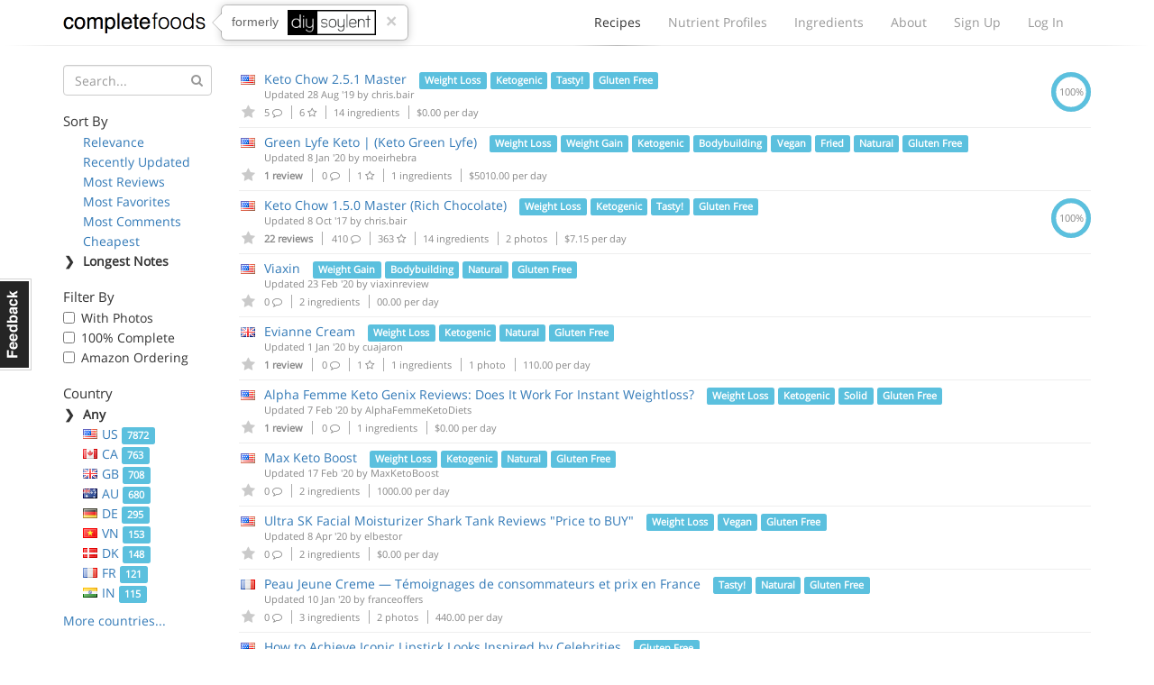

--- FILE ---
content_type: text/html; charset=utf-8
request_url: https://www.completefoods.co/diy/recipes/?sort=descriptionWordCount&tags=Gluten%20Free
body_size: 12260
content:
<!DOCTYPE html><html lang="en"><head><title>Complete Food Recipes | Complete Foods</title><meta name="apple-mobile-web-app-title" content="Complete Foods"><meta name="viewport" content="width=device-width, initial-scale=1"><link rel="icon" type="image/png" href="/favicon.ico"><link rel="canonical" href="https://www.completefoods.co/diy/recipes/?sort=descriptionWordCount&amp;tags=Gluten%20Free"><link href="/diy/app2-5001241e.css" rel="stylesheet"><script src="/diy/app2-4bb3d901.js"></script></head><body><div id="fb-root"></div><div class="navbar"><div class="container"><div style="position: relative" class="navbar-header"><button type="button" data-toggle="collapse" data-target="#navbar-collapse" class="navbar-toggle"><span class="sr-only">Toggle navigation</span><i class="fa fa-bars"></i></button><a href="/" class="navbar-brand">Complete Foods</a><div class="popover right previously hidden-xs"><div class="arrow"></div><div class="popover-content">formerly<img src="/diy/images/logo2x.png" alt="DIY Soylent"></div><a href="#" class="close">&times;</a></div></div><div id="navbar-collapse" class="collapse navbar-collapse"><ul class="nav navbar-nav navbar-right"><li class="active"><a href="/diy/recipes">Recipes<span class="b"></span></a></li><li><a href="/diy/nutrient-profiles">Nutrient Profiles<span class="b"></span></a></li><li class="hidden-sm"><a href="/diy/ingredients">Ingredients<span class="b"></span></a></li><li><a href="/diy/wiki">About<span class="b"></span></a></li><li><a href="/diy/signup">Sign Up<span class="b"></span></a></li><li><a href="/diy/login">Log In<span class="b"></span></a></li></ul></div></div><div class="l"><div class="l1"></div><div class="l2"></div><div class="l3"></div></div></div><div class="container"><div class="row"><div class="col-sm-4 col-md-3 col-lg-2"><button type="button" data-toggle="collapse" data-target="#filters-collapse" style="padding: 0; margin: 0 12px" class="navbar-toggle"><span class="sr-only">Toggle filters</span><i class="fa fa-bars"></i></button><h1 class="visible-xs">Recipes</h1><div id="filters-collapse" style="padding: 0" class="collapse navbar-collapse recipe-filters"><form method="GET"><div class="form-group has-feedback"><input type="hidden" name="sort" value="descriptionWordCount"><input type="hidden" name="tags" value="Gluten Free"><input type="text" name="q" placeholder="Search..." class="form-control"><i style="top: 10px; color: #999" class="fa fa-search form-control-feedback"></i></div></form><h5>Sort By</h5><ul class="sort-by"><li><span class="c">❯</span><a href="?tags=Gluten%20Free">Relevance</a></li><li><span class="c">❯</span><a href="?sort=updatedAt&amp;tags=Gluten%20Free">Recently Updated</a></li><li><span class="c">❯</span><a href="?sort=reviewsCount&amp;tags=Gluten%20Free">Most Reviews</a></li><li><span class="c">❯</span><a href="?sort=favoritesCount&amp;tags=Gluten%20Free">Most Favorites</a></li><li><span class="c">❯</span><a href="?sort=commentsCount&amp;tags=Gluten%20Free">Most Comments</a></li><li><span class="c">❯</span><a href="?sort=dailyCost&amp;tags=Gluten%20Free">Cheapest</a></li><li class="active"><span class="c">❯</span>Longest Notes</li></ul><h5>Filter By</h5><ul class="filter-by"><li><label class="checkbox"><input type="checkbox" data-url="/diy/recipes/?sort=descriptionWordCount&amp;tags=Gluten%20Free&amp;photos=1" class="auto-filter"> With Photos</label></li><li><label class="checkbox"><input type="checkbox" data-url="/diy/recipes/?sort=descriptionWordCount&amp;tags=Gluten%20Free&amp;pctComplete=0.99" class="auto-filter"> 100% Complete</label></li><li><label class="checkbox"><input type="checkbox" data-url="/diy/recipes/?sort=descriptionWordCount&amp;tags=Gluten%20Free&amp;amazon=1" class="auto-filter"> Amazon Ordering</label></li></ul><h5>Country</h5><ul class="country-filters"><li class="active"><span class="c">❯</span>Any</li><li><span class="c">❯</span><a href="?sort=descriptionWordCount&amp;tags=Gluten%20Free&amp;countries=US"><span class="flag flag-us"></span>US <span class="label label-info">7872</span></a></li><li><span class="c">❯</span><a href="?sort=descriptionWordCount&amp;tags=Gluten%20Free&amp;countries=CA"><span class="flag flag-ca"></span>CA <span class="label label-info">763</span></a></li><li><span class="c">❯</span><a href="?sort=descriptionWordCount&amp;tags=Gluten%20Free&amp;countries=GB"><span class="flag flag-gb"></span>GB <span class="label label-info">708</span></a></li><li><span class="c">❯</span><a href="?sort=descriptionWordCount&amp;tags=Gluten%20Free&amp;countries=AU"><span class="flag flag-au"></span>AU <span class="label label-info">680</span></a></li><li><span class="c">❯</span><a href="?sort=descriptionWordCount&amp;tags=Gluten%20Free&amp;countries=DE"><span class="flag flag-de"></span>DE <span class="label label-info">295</span></a></li><li><span class="c">❯</span><a href="?sort=descriptionWordCount&amp;tags=Gluten%20Free&amp;countries=VN"><span class="flag flag-vn"></span>VN <span class="label label-info">153</span></a></li><li><span class="c">❯</span><a href="?sort=descriptionWordCount&amp;tags=Gluten%20Free&amp;countries=DK"><span class="flag flag-dk"></span>DK <span class="label label-info">148</span></a></li><li><span class="c">❯</span><a href="?sort=descriptionWordCount&amp;tags=Gluten%20Free&amp;countries=FR"><span class="flag flag-fr"></span>FR <span class="label label-info">121</span></a></li><li><span class="c">❯</span><a href="?sort=descriptionWordCount&amp;tags=Gluten%20Free&amp;countries=IN"><span class="flag flag-in"></span>IN <span class="label label-info">115</span></a></li><li><span class="c">❯</span><a href="?sort=descriptionWordCount&amp;tags=Gluten%20Free&amp;countries=NZ"><span class="flag flag-nz"></span>NZ <span class="label label-info">111</span></a></li><li><span class="c">❯</span><a href="?sort=descriptionWordCount&amp;tags=Gluten%20Free&amp;countries=NL"><span class="flag flag-nl"></span>NL <span class="label label-info">110</span></a></li><li><span class="c">❯</span><a href="?sort=descriptionWordCount&amp;tags=Gluten%20Free&amp;countries=SE"><span class="flag flag-se"></span>SE <span class="label label-info">101</span></a></li><li><span class="c">❯</span><a href="?sort=descriptionWordCount&amp;tags=Gluten%20Free&amp;countries=PL"><span class="flag flag-pl"></span>PL <span class="label label-info">92</span></a></li><li><span class="c">❯</span><a href="?sort=descriptionWordCount&amp;tags=Gluten%20Free&amp;countries=BR"><span class="flag flag-br"></span>BR <span class="label label-info">89</span></a></li><li><span class="c">❯</span><a href="?sort=descriptionWordCount&amp;tags=Gluten%20Free&amp;countries=SG"><span class="flag flag-sg"></span>SG <span class="label label-info">87</span></a></li><li><span class="c">❯</span><a href="?sort=descriptionWordCount&amp;tags=Gluten%20Free&amp;countries=CN"><span class="flag flag-cn"></span>CN <span class="label label-info">51</span></a></li><li><span class="c">❯</span><a href="?sort=descriptionWordCount&amp;tags=Gluten%20Free&amp;countries=BE"><span class="flag flag-be"></span>BE <span class="label label-info">50</span></a></li><li><span class="c">❯</span><a href="?sort=descriptionWordCount&amp;tags=Gluten%20Free&amp;countries=AT"><span class="flag flag-at"></span>AT <span class="label label-info">44</span></a></li><li><span class="c">❯</span><a href="?sort=descriptionWordCount&amp;tags=Gluten%20Free&amp;countries=MX"><span class="flag flag-mx"></span>MX <span class="label label-info">42</span></a></li><li><span class="c">❯</span><a href="?sort=descriptionWordCount&amp;tags=Gluten%20Free&amp;countries=ES"><span class="flag flag-es"></span>ES <span class="label label-info">42</span></a></li><li><span class="c">❯</span><a href="?sort=descriptionWordCount&amp;tags=Gluten%20Free&amp;countries=RU"><span class="flag flag-ru"></span>RU <span class="label label-info">41</span></a></li><li><span class="c">❯</span><a href="?sort=descriptionWordCount&amp;tags=Gluten%20Free&amp;countries=NO"><span class="flag flag-no"></span>NO <span class="label label-info">36</span></a></li><li><span class="c">❯</span><a href="?sort=descriptionWordCount&amp;tags=Gluten%20Free&amp;countries=JP"><span class="flag flag-jp"></span>JP <span class="label label-info">36</span></a></li><li><span class="c">❯</span><a href="?sort=descriptionWordCount&amp;tags=Gluten%20Free&amp;countries=CZ"><span class="flag flag-cz"></span>CZ <span class="label label-info">30</span></a></li><li><span class="c">❯</span><a href="?sort=descriptionWordCount&amp;tags=Gluten%20Free&amp;countries=CH"><span class="flag flag-ch"></span>CH <span class="label label-info">28</span></a></li><li><span class="c">❯</span><a href="?sort=descriptionWordCount&amp;tags=Gluten%20Free&amp;countries=ZA"><span class="flag flag-za"></span>ZA <span class="label label-info">26</span></a></li><li><span class="c">❯</span><a href="?sort=descriptionWordCount&amp;tags=Gluten%20Free&amp;countries=IE"><span class="flag flag-ie"></span>IE <span class="label label-info">26</span></a></li><li><span class="c">❯</span><a href="?sort=descriptionWordCount&amp;tags=Gluten%20Free&amp;countries=TH"><span class="flag flag-th"></span>TH <span class="label label-info">24</span></a></li><li><span class="c">❯</span><a href="?sort=descriptionWordCount&amp;tags=Gluten%20Free&amp;countries=IT"><span class="flag flag-it"></span>IT <span class="label label-info">23</span></a></li><li><span class="c">❯</span><a href="?sort=descriptionWordCount&amp;tags=Gluten%20Free&amp;countries=LT"><span class="flag flag-lt"></span>LT <span class="label label-info">23</span></a></li><li><span class="c">❯</span><a href="?sort=descriptionWordCount&amp;tags=Gluten%20Free&amp;countries=AR"><span class="flag flag-ar"></span>AR <span class="label label-info">21</span></a></li><li><span class="c">❯</span><a href="?sort=descriptionWordCount&amp;tags=Gluten%20Free&amp;countries=IL"><span class="flag flag-il"></span>IL <span class="label label-info">20</span></a></li><li><span class="c">❯</span><a href="?sort=descriptionWordCount&amp;tags=Gluten%20Free&amp;countries=FI"><span class="flag flag-fi"></span>FI <span class="label label-info">16</span></a></li><li><span class="c">❯</span><a href="?sort=descriptionWordCount&amp;tags=Gluten%20Free&amp;countries=TR"><span class="flag flag-tr"></span>TR <span class="label label-info">14</span></a></li><li><span class="c">❯</span><a href="?sort=descriptionWordCount&amp;tags=Gluten%20Free&amp;countries=PT"><span class="flag flag-pt"></span>PT <span class="label label-info">13</span></a></li><li><span class="c">❯</span><a href="?sort=descriptionWordCount&amp;tags=Gluten%20Free&amp;countries=KR"><span class="flag flag-kr"></span>KR <span class="label label-info">13</span></a></li><li><span class="c">❯</span><a href="?sort=descriptionWordCount&amp;tags=Gluten%20Free&amp;countries=TW"><span class="flag flag-tw"></span>TW <span class="label label-info">11</span></a></li><li><span class="c">❯</span><a href="?sort=descriptionWordCount&amp;tags=Gluten%20Free&amp;countries=MY"><span class="flag flag-my"></span>MY <span class="label label-info">11</span></a></li><li><span class="c">❯</span><a href="?sort=descriptionWordCount&amp;tags=Gluten%20Free&amp;countries=HK"><span class="flag flag-hk"></span>HK <span class="label label-info">11</span></a></li><li><span class="c">❯</span><a href="?sort=descriptionWordCount&amp;tags=Gluten%20Free&amp;countries=HR"><span class="flag flag-hr"></span>HR <span class="label label-info">10</span></a></li><li><span class="c">❯</span><a href="?sort=descriptionWordCount&amp;tags=Gluten%20Free&amp;countries=PH"><span class="flag flag-ph"></span>PH <span class="label label-info">10</span></a></li><li><span class="c">❯</span><a href="?sort=descriptionWordCount&amp;tags=Gluten%20Free&amp;countries=CO"><span class="flag flag-co"></span>CO <span class="label label-info">9</span></a></li><li><span class="c">❯</span><a href="?sort=descriptionWordCount&amp;tags=Gluten%20Free&amp;countries=ID"><span class="flag flag-id"></span>ID <span class="label label-info">9</span></a></li><li><span class="c">❯</span><a href="?sort=descriptionWordCount&amp;tags=Gluten%20Free&amp;countries=SK"><span class="flag flag-sk"></span>SK <span class="label label-info">7</span></a></li><li><span class="c">❯</span><a href="?sort=descriptionWordCount&amp;tags=Gluten%20Free&amp;countries=HU"><span class="flag flag-hu"></span>HU <span class="label label-info">7</span></a></li><li><span class="c">❯</span><a href="?sort=descriptionWordCount&amp;tags=Gluten%20Free&amp;countries=GR"><span class="flag flag-gr"></span>GR <span class="label label-info">7</span></a></li><li><span class="c">❯</span><a href="?sort=descriptionWordCount&amp;tags=Gluten%20Free&amp;countries=RS"><span class="flag flag-rs"></span>RS <span class="label label-info">6</span></a></li><li><span class="c">❯</span><a href="?sort=descriptionWordCount&amp;tags=Gluten%20Free&amp;countries=EG"><span class="flag flag-eg"></span>EG <span class="label label-info">6</span></a></li><li><span class="c">❯</span><a href="?sort=descriptionWordCount&amp;tags=Gluten%20Free&amp;countries=CL"><span class="flag flag-cl"></span>CL <span class="label label-info">6</span></a></li><li><span class="c">❯</span><a href="?sort=descriptionWordCount&amp;tags=Gluten%20Free&amp;countries=IS"><span class="flag flag-is"></span>IS <span class="label label-info">5</span></a></li><li><span class="c">❯</span><a href="?sort=descriptionWordCount&amp;tags=Gluten%20Free&amp;countries=EE"><span class="flag flag-ee"></span>EE <span class="label label-info">5</span></a></li><li><span class="c">❯</span><a href="?sort=descriptionWordCount&amp;tags=Gluten%20Free&amp;countries=RO"><span class="flag flag-ro"></span>RO <span class="label label-info">5</span></a></li><li><span class="c">❯</span><a href="?sort=descriptionWordCount&amp;tags=Gluten%20Free&amp;countries=LV"><span class="flag flag-lv"></span>LV <span class="label label-info">5</span></a></li><li><span class="c">❯</span><a href="?sort=descriptionWordCount&amp;tags=Gluten%20Free&amp;countries=LB"><span class="flag flag-lb"></span>LB <span class="label label-info">4</span></a></li><li><span class="c">❯</span><a href="?sort=descriptionWordCount&amp;tags=Gluten%20Free&amp;countries=AE"><span class="flag flag-ae"></span>AE <span class="label label-info">4</span></a></li><li><span class="c">❯</span><a href="?sort=descriptionWordCount&amp;tags=Gluten%20Free&amp;countries=ME"><span class="flag flag-me"></span>ME <span class="label label-info">4</span></a></li><li><span class="c">❯</span><a href="?sort=descriptionWordCount&amp;tags=Gluten%20Free&amp;countries=UY"><span class="flag flag-uy"></span>UY <span class="label label-info">3</span></a></li><li><span class="c">❯</span><a href="?sort=descriptionWordCount&amp;tags=Gluten%20Free&amp;countries=IR"><span class="flag flag-ir"></span>IR <span class="label label-info">3</span></a></li><li><span class="c">❯</span><a href="?sort=descriptionWordCount&amp;tags=Gluten%20Free&amp;countries=UA"><span class="flag flag-ua"></span>UA <span class="label label-info">3</span></a></li><li><span class="c">❯</span><a href="?sort=descriptionWordCount&amp;tags=Gluten%20Free&amp;countries=CV"><span class="flag flag-cv"></span>CV <span class="label label-info">2</span></a></li><li><span class="c">❯</span><a href="?sort=descriptionWordCount&amp;tags=Gluten%20Free&amp;countries=BG"><span class="flag flag-bg"></span>BG <span class="label label-info">2</span></a></li><li><span class="c">❯</span><a href="?sort=descriptionWordCount&amp;tags=Gluten%20Free&amp;countries=BA"><span class="flag flag-ba"></span>BA <span class="label label-info">2</span></a></li><li><span class="c">❯</span><a href="?sort=descriptionWordCount&amp;tags=Gluten%20Free&amp;countries=KG"><span class="flag flag-kg"></span>KG <span class="label label-info">2</span></a></li><li><span class="c">❯</span><a href="?sort=descriptionWordCount&amp;tags=Gluten%20Free&amp;countries=MD"><span class="flag flag-md"></span>MD <span class="label label-info">2</span></a></li><li><span class="c">❯</span><a href="?sort=descriptionWordCount&amp;tags=Gluten%20Free&amp;countries=KH"><span class="flag flag-kh"></span>KH <span class="label label-info">1</span></a></li><li><span class="c">❯</span><a href="?sort=descriptionWordCount&amp;tags=Gluten%20Free&amp;countries=AQ"><span class="flag flag-aq"></span>AQ <span class="label label-info">1</span></a></li><li><span class="c">❯</span><a href="?sort=descriptionWordCount&amp;tags=Gluten%20Free&amp;countries=PY"><span class="flag flag-py"></span>PY <span class="label label-info">1</span></a></li><li><span class="c">❯</span><a href="?sort=descriptionWordCount&amp;tags=Gluten%20Free&amp;countries=PE"><span class="flag flag-pe"></span>PE <span class="label label-info">1</span></a></li><li><span class="c">❯</span><a href="?sort=descriptionWordCount&amp;tags=Gluten%20Free&amp;countries=CU"><span class="flag flag-cu"></span>CU <span class="label label-info">1</span></a></li><li><span class="c">❯</span><a href="?sort=descriptionWordCount&amp;tags=Gluten%20Free&amp;countries=KZ"><span class="flag flag-kz"></span>KZ <span class="label label-info">1</span></a></li><li><span class="c">❯</span><a href="?sort=descriptionWordCount&amp;tags=Gluten%20Free&amp;countries=IO"><span class="flag flag-io"></span>IO <span class="label label-info">1</span></a></li><li><span class="c">❯</span><a href="?sort=descriptionWordCount&amp;tags=Gluten%20Free&amp;countries=MA"><span class="flag flag-ma"></span>MA <span class="label label-info">1</span></a></li><li><span class="c">❯</span><a href="?sort=descriptionWordCount&amp;tags=Gluten%20Free&amp;countries=UM"><span class="flag flag-um"></span>UM <span class="label label-info">1</span></a></li><li><span class="c">❯</span><a href="?sort=descriptionWordCount&amp;tags=Gluten%20Free&amp;countries=GE"><span class="flag flag-ge"></span>GE <span class="label label-info">1</span></a></li><li><span class="c">❯</span><a href="?sort=descriptionWordCount&amp;tags=Gluten%20Free&amp;countries=KP"><span class="flag flag-kp"></span>KP <span class="label label-info">1</span></a></li><li><span class="c">❯</span><a href="?sort=descriptionWordCount&amp;tags=Gluten%20Free&amp;countries=CY"><span class="flag flag-cy"></span>CY <span class="label label-info">1</span></a></li><li><span class="c">❯</span><a href="?sort=descriptionWordCount&amp;tags=Gluten%20Free&amp;countries=NA"><span class="flag flag-na"></span>NA <span class="label label-info">1</span></a></li><li><span class="c">❯</span><a href="?sort=descriptionWordCount&amp;tags=Gluten%20Free&amp;countries=AF"><span class="flag flag-af"></span>AF <span class="label label-info">1</span></a></li><li><span class="c">❯</span><a href="?sort=descriptionWordCount&amp;tags=Gluten%20Free&amp;countries=BS"><span class="flag flag-bs"></span>BS <span class="label label-info">1</span></a></li><li><span class="c">❯</span><a href="?sort=descriptionWordCount&amp;tags=Gluten%20Free&amp;countries=AS"><span class="flag flag-as"></span>AS <span class="label label-info">1</span></a></li><li><span class="c">❯</span><a href="?sort=descriptionWordCount&amp;tags=Gluten%20Free&amp;countries=PK"><span class="flag flag-pk"></span>PK <span class="label label-info">1</span></a></li><li><span class="c">❯</span><a href="?sort=descriptionWordCount&amp;tags=Gluten%20Free&amp;countries=RW"><span class="flag flag-rw"></span>RW <span class="label label-info">1</span></a></li><li><span class="c">❯</span><a href="?sort=descriptionWordCount&amp;tags=Gluten%20Free&amp;countries=YT"><span class="flag flag-yt"></span>YT <span class="label label-info">1</span></a></li><li><span class="c">❯</span><a href="?sort=descriptionWordCount&amp;tags=Gluten%20Free&amp;countries=KW"><span class="flag flag-kw"></span>KW <span class="label label-info">1</span></a></li><li><span class="c">❯</span><a href="?sort=descriptionWordCount&amp;tags=Gluten%20Free&amp;countries=KE"><span class="flag flag-ke"></span>KE <span class="label label-info">1</span></a></li><li><span class="c">❯</span><a href="?sort=descriptionWordCount&amp;tags=Gluten%20Free&amp;countries=CX"><span class="flag flag-cx"></span>CX <span class="label label-info">1</span></a></li></ul><a href="#" class="more-countries">More countries...</a><h5>Tags</h5><ul class="tag-list"><li><span class="c">❯</span><a href="?sort=descriptionWordCount">Any</a></li><li><span class="c">❯</span><a href="?sort=descriptionWordCount&amp;tags=Weight%20Loss">Weight Loss <span class="label label-info">1053</span></a></li><li><span class="c">❯</span><a href="?sort=descriptionWordCount&amp;tags=Bodybuilding">Bodybuilding <span class="label label-info">1011</span></a></li><li><span class="c">❯</span><a href="?sort=descriptionWordCount&amp;tags=Tasty!">Tasty! <span class="label label-info">898</span></a></li><li><span class="c">❯</span><a href="?sort=descriptionWordCount&amp;tags=Ketogenic">Ketogenic <span class="label label-info">617</span></a></li><li><span class="c">❯</span><a href="?sort=descriptionWordCount&amp;tags=Vegan">Vegan <span class="label label-info">554</span></a></li><li><span class="c">❯</span><a href="?sort=descriptionWordCount&amp;tags=Natural">Natural <span class="label label-info">351</span></a></li><li><span class="c">❯</span><a href="?sort=descriptionWordCount&amp;tags=Weight%20Gain">Weight Gain <span class="label label-info">279</span></a></li><li class="active"><span class="c">❯</span>Gluten Free <span class="label label-info">98</span></li><li><span class="c">❯</span><a href="?sort=descriptionWordCount&amp;tags=Baked">Baked <span class="label label-info">79</span></a></li><li><span class="c">❯</span><a href="?sort=descriptionWordCount&amp;tags=Solid">Solid <span class="label label-info">77</span></a></li><li><span class="c">❯</span><a href="?sort=descriptionWordCount&amp;tags=Kosher">Kosher <span class="label label-info">69</span></a></li><li><span class="c">❯</span><a href="?sort=descriptionWordCount&amp;tags=Fried">Fried <span class="label label-info">19</span></a></li><li><span class="c">❯</span><a href="?sort=descriptionWordCount&amp;tags=%E5%87%8F%E8%82%A5">减肥 <span class="label label-info">1</span></a></li><li><span class="c">❯</span><a href="?sort=descriptionWordCount&amp;tags=c%C3%A9tog%C3%A8ne">cétogène <span class="label label-info">1</span></a></li></ul></div></div><div class="col-sm-8 col-md-9 col-lg-10"><table class="table recipe-list"><thead><tr><th></th><th>Complete Food Recipe</th><th class="text-center">Complete</th></tr></thead><tbody><tr><td class="favorites"><span class="flag flag-us"></span><a href="#" data-id="58b6e3764e271c6da1e149df" data-toggle="tooltip" data-placement="bottom" title="Please login or sign up to favorite a recipe" class="favorite-recipe logged-out"><i class="fa fa-star"></i></a></td><td class="recipe-detail"><a href="/diy/recipes/keto-chow-251-master">Keto Chow 2.5.1 Master</a> <span class="label label-info">Weight Loss</span> <span class="label label-info">Ketogenic</span> <span class="label label-info">Tasty!</span> <span class="label label-info">Gluten Free</span><div class="updated">Updated 28 Aug '19 by <a href="/diy/users/chris.bair">chris.bair</a></div><div class="meta"><span title="Comments" class="comments"><a href="/diy/recipes/58b6e3764e271c6da1e149df#disqus_thread"></a>5 <i class="fa fa-comment-o"></i></span><span title="Favorites" class="favorites-count"> 6 <i class="fa fa-star-o"></i></span><span class="num-ingredients"> 14 ingredients</span><span class="cost"> $0.00 per day</span></div></td><td class="text-center pct hidden-xs"><div><svg width="44" height="44" title="0.9999%" viewbox="0 0 100 100">
<circle cx="50" cy="50" r="44" fill="transparent" stroke-width="12" stroke="#dfdfdf"/>
<circle cx="50" cy="50" r="44" fill="transparent" stroke-width="12" stroke="#5bc0de" stroke-dasharray="276.4325075005502,0.027646015351592723" stroke-dashoffset="69.11503837897544" />
<text x="50" y="50" dominant-baseline="central" text-anchor="middle" fill="#888" font-size="24">100%</text>
</svg></div></td></tr><tr><td class="favorites"><span class="flag flag-us"></span><a href="#" data-id="5e159e77fddf884f928f2bf0" data-toggle="tooltip" data-placement="bottom" title="Please login or sign up to favorite a recipe" class="favorite-recipe logged-out"><i class="fa fa-star"></i></a></td><td class="recipe-detail"><a href="/diy/recipes/green-lyfe-keto-keto-green-lyfe">Green Lyfe Keto | (Keto Green Lyfe)</a> <span class="label label-info">Weight Loss</span> <span class="label label-info">Weight Gain</span> <span class="label label-info">Ketogenic</span> <span class="label label-info">Bodybuilding</span> <span class="label label-info">Vegan</span> <span class="label label-info">Fried</span> <span class="label label-info">Natural</span> <span class="label label-info">Gluten Free</span><div class="updated">Updated 8 Jan '20 by <a href="/diy/users/moeirhebra">moeirhebra</a></div><div class="meta"><span class="reviews-count"> 1 review</span><span title="Comments" class="comments"><a href="/diy/recipes/5e159e77fddf884f928f2bf0#disqus_thread"></a>0 <i class="fa fa-comment-o"></i></span><span title="Favorites" class="favorites-count"> 1 <i class="fa fa-star-o"></i></span><span class="num-ingredients"> 1 ingredients</span><span class="cost"> $5010.00 per day</span></div></td><td class="text-center pct hidden-xs"><div></div></td></tr><tr><td class="favorites"><span class="flag flag-us"></span><a href="#" data-id="54a5ad1e4997f802004c9228" data-toggle="tooltip" data-placement="bottom" title="Please login or sign up to favorite a recipe" class="favorite-recipe logged-out"><i class="fa fa-star"></i></a></td><td class="recipe-detail"><a href="/diy/recipes/keto-chow-150-master-rich-chocolate">Keto Chow 1.5.0 Master (Rich Chocolate)</a> <span class="label label-info">Weight Loss</span> <span class="label label-info">Ketogenic</span> <span class="label label-info">Tasty!</span> <span class="label label-info">Gluten Free</span><div class="updated">Updated 8 Oct '17 by <a href="/diy/users/chris.bair">chris.bair</a></div><div class="meta"><span class="reviews-count"> 22 reviews</span><span title="Comments" class="comments"><a href="/diy/recipes/54a5ad1e4997f802004c9228#disqus_thread"></a>410 <i class="fa fa-comment-o"></i></span><span title="Favorites" class="favorites-count"> 363 <i class="fa fa-star-o"></i></span><span class="num-ingredients"> 14 ingredients</span><span class="num-images"> 2 photos</span><span class="cost"> $7.15 per day</span></div></td><td class="text-center pct hidden-xs"><div><svg width="44" height="44" title="0.9999%" viewbox="0 0 100 100">
<circle cx="50" cy="50" r="44" fill="transparent" stroke-width="12" stroke="#dfdfdf"/>
<circle cx="50" cy="50" r="44" fill="transparent" stroke-width="12" stroke="#5bc0de" stroke-dasharray="276.4325075005502,0.027646015351592723" stroke-dashoffset="69.11503837897544" />
<text x="50" y="50" dominant-baseline="central" text-anchor="middle" fill="#888" font-size="24">100%</text>
</svg></div></td></tr><tr><td class="favorites"><span class="flag flag-us"></span><a href="#" data-id="5e52a28ad823f2363f2e962b" data-toggle="tooltip" data-placement="bottom" title="Please login or sign up to favorite a recipe" class="favorite-recipe logged-out"><i class="fa fa-star"></i></a></td><td class="recipe-detail"><a href="/diy/recipes/viaxin">Viaxin</a> <span class="label label-info">Weight Gain</span> <span class="label label-info">Bodybuilding</span> <span class="label label-info">Natural</span> <span class="label label-info">Gluten Free</span><div class="updated">Updated 23 Feb '20 by <a href="/diy/users/viaxinreview">viaxinreview</a></div><div class="meta"><span title="Comments" class="comments"><a href="/diy/recipes/5e52a28ad823f2363f2e962b#disqus_thread"></a>0 <i class="fa fa-comment-o"></i></span><span class="num-ingredients"> 2 ingredients</span><span class="cost"> 00.00 per day</span></div></td><td class="text-center pct hidden-xs"><div></div></td></tr><tr><td class="favorites"><span class="flag flag-gb"></span><a href="#" data-id="5e0c464c7d0c73626fed44a0" data-toggle="tooltip" data-placement="bottom" title="Please login or sign up to favorite a recipe" class="favorite-recipe logged-out"><i class="fa fa-star"></i></a></td><td class="recipe-detail"><a href="/diy/recipes/evianne-cream-10">Evianne Cream</a> <span class="label label-info">Weight Loss</span> <span class="label label-info">Ketogenic</span> <span class="label label-info">Natural</span> <span class="label label-info">Gluten Free</span><div class="updated">Updated 1 Jan '20 by <a href="/diy/users/cuajaron">cuajaron</a></div><div class="meta"><span class="reviews-count"> 1 review</span><span title="Comments" class="comments"><a href="/diy/recipes/5e0c464c7d0c73626fed44a0#disqus_thread"></a>0 <i class="fa fa-comment-o"></i></span><span title="Favorites" class="favorites-count"> 1 <i class="fa fa-star-o"></i></span><span class="num-ingredients"> 1 ingredients</span><span class="num-images"> 1 photo</span><span class="cost"> 110.00 per day</span></div></td><td class="text-center pct hidden-xs"><div></div></td></tr><tr><td class="favorites"><span class="flag flag-us"></span><a href="#" data-id="5e3d717bdcd3f94f879193b5" data-toggle="tooltip" data-placement="bottom" title="Please login or sign up to favorite a recipe" class="favorite-recipe logged-out"><i class="fa fa-star"></i></a></td><td class="recipe-detail"><a href="/diy/recipes/alpha-femme-keto-genix-reviews-does-it-work-for-instant-weightloss">Alpha Femme Keto Genix Reviews: Does It Work For Instant Weightloss?</a> <span class="label label-info">Weight Loss</span> <span class="label label-info">Ketogenic</span> <span class="label label-info">Solid</span> <span class="label label-info">Gluten Free</span><div class="updated">Updated 7 Feb '20 by <a href="/diy/users/AlphaFemmeKetoDiets">AlphaFemmeKetoDiets</a></div><div class="meta"><span class="reviews-count"> 1 review</span><span title="Comments" class="comments"><a href="/diy/recipes/5e3d717bdcd3f94f879193b5#disqus_thread"></a>0 <i class="fa fa-comment-o"></i></span><span class="num-ingredients"> 1 ingredients</span><span class="cost"> $0.00 per day</span></div></td><td class="text-center pct hidden-xs"><div></div></td></tr><tr><td class="favorites"><span class="flag flag-us"></span><a href="#" data-id="5e4ad1ae26217170df465446" data-toggle="tooltip" data-placement="bottom" title="Please login or sign up to favorite a recipe" class="favorite-recipe logged-out"><i class="fa fa-star"></i></a></td><td class="recipe-detail"><a href="/diy/recipes/max-keto-boost-2">Max Keto Boost</a> <span class="label label-info">Weight Loss</span> <span class="label label-info">Ketogenic</span> <span class="label label-info">Natural</span> <span class="label label-info">Gluten Free</span><div class="updated">Updated 17 Feb '20 by <a href="/diy/users/MaxKetoBoost">MaxKetoBoost</a></div><div class="meta"><span title="Comments" class="comments"><a href="/diy/recipes/5e4ad1ae26217170df465446#disqus_thread"></a>0 <i class="fa fa-comment-o"></i></span><span class="num-ingredients"> 2 ingredients</span><span class="cost"> 1000.00 per day</span></div></td><td class="text-center pct hidden-xs"><div></div></td></tr><tr><td class="favorites"><span class="flag flag-us"></span><a href="#" data-id="5e8d798dd823f2363f2f1c14" data-toggle="tooltip" data-placement="bottom" title="Please login or sign up to favorite a recipe" class="favorite-recipe logged-out"><i class="fa fa-star"></i></a></td><td class="recipe-detail"><a href="/diy/recipes/ultra-sk-facial-moisturizer-shark-tank-reviews-price-to-buy">Ultra SK Facial Moisturizer Shark Tank Reviews &quot;Price to BUY&quot;</a> <span class="label label-info">Weight Loss</span> <span class="label label-info">Vegan</span> <span class="label label-info">Gluten Free</span><div class="updated">Updated 8 Apr '20 by <a href="/diy/users/elbestor">elbestor</a></div><div class="meta"><span title="Comments" class="comments"><a href="/diy/recipes/5e8d798dd823f2363f2f1c14#disqus_thread"></a>0 <i class="fa fa-comment-o"></i></span><span class="num-ingredients"> 2 ingredients</span><span class="cost"> $0.00 per day</span></div></td><td class="text-center pct hidden-xs"><div></div></td></tr><tr><td class="favorites"><span class="flag flag-fr"></span><a href="#" data-id="5e18ba17fddf884f928f3352" data-toggle="tooltip" data-placement="bottom" title="Please login or sign up to favorite a recipe" class="favorite-recipe logged-out"><i class="fa fa-star"></i></a></td><td class="recipe-detail"><a href="/diy/recipes/peau-jeune-creme-tmoignages-de-consommateurs-et-prix-en-france">Peau Jeune Creme — Témoignages de consommateurs et prix en France</a> <span class="label label-info">Tasty!</span> <span class="label label-info">Natural</span> <span class="label label-info">Gluten Free</span><div class="updated">Updated 10 Jan '20 by <a href="/diy/users/franceoffers">franceoffers</a></div><div class="meta"><span title="Comments" class="comments"><a href="/diy/recipes/5e18ba17fddf884f928f3352#disqus_thread"></a>0 <i class="fa fa-comment-o"></i></span><span class="num-ingredients"> 3 ingredients</span><span class="num-images"> 2 photos</span><span class="cost"> 440.00 per day</span></div></td><td class="text-center pct hidden-xs"><div></div></td></tr><tr><td class="favorites"><span class="flag flag-us"></span><a href="#" data-id="668e6d64d1956a2ea2d8c1f3" data-toggle="tooltip" data-placement="bottom" title="Please login or sign up to favorite a recipe" class="favorite-recipe logged-out"><i class="fa fa-star"></i></a></td><td class="recipe-detail"><a href="/diy/recipes/how-to-achieve-iconic-lipstick-looks-inspired-by-celebrities">How to Achieve Iconic Lipstick Looks Inspired by Celebrities</a> <span class="label label-info">Gluten Free</span><div class="updated">Updated 10 Jul '24 by <a href="/diy/users/henrywilliam">henrywilliam</a></div><div class="meta"><span title="Comments" class="comments"><a href="/diy/recipes/668e6d64d1956a2ea2d8c1f3#disqus_thread"></a>0 <i class="fa fa-comment-o"></i></span><span class="num-ingredients"> 1 ingredients</span><span class="cost"> $0.00 per day</span></div></td><td class="text-center pct hidden-xs"><div></div></td></tr><tr><td class="favorites"><span class="flag flag-us"></span><a href="#" data-id="603769549bc1e10d972d403e" data-toggle="tooltip" data-placement="bottom" title="Please login or sign up to favorite a recipe" class="favorite-recipe logged-out"><i class="fa fa-star"></i></a></td><td class="recipe-detail"><a href="/diy/recipes/sunnyvale-labs-cbd-gummies-benefits-use-cases-and-side-effects">Sunnyvale Labs CBD Gummies — Benefits, Use Cases and Side Effects!</a> <span class="label label-info">Weight Loss</span> <span class="label label-info">Weight Gain</span> <span class="label label-info">Ketogenic</span> <span class="label label-info">Bodybuilding</span> <span class="label label-info">Vegan</span> <span class="label label-info">Kosher</span> <span class="label label-info">Baked</span> <span class="label label-info">Fried</span> <span class="label label-info">Tasty!</span> <span class="label label-info">Natural</span> <span class="label label-info">Solid</span> <span class="label label-info">Gluten Free</span><div class="updated">Updated 25 Feb '21 by <a href="/diy/users/Sunnyvale Labs CBD Gummies">Sunnyvale Labs CBD Gummies</a></div><div class="meta"><span title="Comments" class="comments"><a href="/diy/recipes/603769549bc1e10d972d403e#disqus_thread"></a>0 <i class="fa fa-comment-o"></i></span><span title="Favorites" class="favorites-count"> 1 <i class="fa fa-star-o"></i></span><span class="num-ingredients"> 1 ingredients</span><span class="cost"> 1000.00 per day</span></div></td><td class="text-center pct hidden-xs"><div></div></td></tr><tr><td class="favorites"><span class="flag flag-gb"></span><a href="#" data-id="5e4cbdf326217170df46585a" data-toggle="tooltip" data-placement="bottom" title="Please login or sign up to favorite a recipe" class="favorite-recipe logged-out"><i class="fa fa-star"></i></a></td><td class="recipe-detail"><a href="/diy/recipes/spartan-keto-diet-spartan-keto-spartan-keto-diet-review">Spartan Keto Diet |Spartan Keto |Spartan Keto Diet  Review</a> <span class="label label-info">Weight Loss</span> <span class="label label-info">Ketogenic</span> <span class="label label-info">Natural</span> <span class="label label-info">Gluten Free</span><div class="updated">Updated 19 Feb '20 by <a href="/diy/users/spartnketodit">spartnketodit</a></div><div class="meta"><span title="Comments" class="comments"><a href="/diy/recipes/5e4cbdf326217170df46585a#disqus_thread"></a>0 <i class="fa fa-comment-o"></i></span><span class="num-ingredients"> 1 ingredients</span><span class="cost"> £0.00 per day</span></div></td><td class="text-center pct hidden-xs"><div></div></td></tr><tr><td class="favorites"><span class="flag flag-us"></span><a href="#" data-id="60c7cfe43a195f26b0b78554" data-toggle="tooltip" data-placement="bottom" title="Please login or sign up to favorite a recipe" class="favorite-recipe logged-out"><i class="fa fa-star"></i></a></td><td class="recipe-detail"><a href="/diy/recipes/neofd">NeoFüd</a> <span class="label label-info">Ketogenic</span> <span class="label label-info">Vegan</span> <span class="label label-info">Tasty!</span> <span class="label label-info">Gluten Free</span><div class="updated">Updated 24 Jun '21 by <a href="/diy/users/dirkson">dirkson</a></div><div class="meta"><span title="Comments" class="comments"><a href="/diy/recipes/60c7cfe43a195f26b0b78554#disqus_thread"></a>6 <i class="fa fa-comment-o"></i></span><span title="Favorites" class="favorites-count"> 2 <i class="fa fa-star-o"></i></span><span class="num-ingredients"> 14 ingredients</span><span class="cost"> $1.90 per day</span></div></td><td class="text-center pct hidden-xs"><div><svg width="44" height="44" title="0.9999%" viewbox="0 0 100 100">
<circle cx="50" cy="50" r="44" fill="transparent" stroke-width="12" stroke="#dfdfdf"/>
<circle cx="50" cy="50" r="44" fill="transparent" stroke-width="12" stroke="#5bc0de" stroke-dasharray="276.4325075005502,0.027646015351592723" stroke-dashoffset="69.11503837897544" />
<text x="50" y="50" dominant-baseline="central" text-anchor="middle" fill="#888" font-size="24">100%</text>
</svg></div></td></tr><tr><td class="favorites"><span class="flag flag-fr"></span><a href="#" data-id="5e18b5fddcd3f94f87912770" data-toggle="tooltip" data-placement="bottom" title="Please login or sign up to favorite a recipe" class="favorite-recipe logged-out"><i class="fa fa-star"></i></a></td><td class="recipe-detail"><a href="/diy/recipes/wee-slim-avis-perte-de-poids-prix-en-france">Wee Slim Avis — Perte de poids, Prix en France</a> <span class="label label-info">Weight Loss</span> <span class="label label-info">Ketogenic</span> <span class="label label-info">Tasty!</span> <span class="label label-info">Natural</span> <span class="label label-info">Gluten Free</span><div class="updated">Updated 10 Jan '20 by <a href="/diy/users/franceoffers">franceoffers</a></div><div class="meta"><span title="Comments" class="comments"><a href="/diy/recipes/5e18b5fddcd3f94f87912770#disqus_thread"></a>0 <i class="fa fa-comment-o"></i></span><span class="num-ingredients"> 3 ingredients</span><span class="cost"> 400.00 per day</span></div></td><td class="text-center pct hidden-xs"><div></div></td></tr><tr><td class="favorites"><span class="flag flag-us"></span><a href="#" data-id="570c7a3e3e4d46fb5c058d15" data-toggle="tooltip" data-placement="bottom" title="Please login or sign up to favorite a recipe" class="favorite-recipe logged-out"><i class="fa fa-star"></i></a></td><td class="recipe-detail"><a href="/diy/recipes/low-fodmap-low-fat-formula-for-digestive-health">Low FODMAP - Low Fat Formula for Digestive Health</a> <span class="label label-info">Tasty!</span> <span class="label label-info">Gluten Free</span><div class="updated">Updated 8 Mar '20 by <a href="/diy/users/Teppo">Teppo</a></div><div class="meta"><span class="reviews-count"> 1 review</span><span title="Comments" class="comments"><a href="/diy/recipes/570c7a3e3e4d46fb5c058d15#disqus_thread"></a>2 <i class="fa fa-comment-o"></i></span><span title="Favorites" class="favorites-count"> 6 <i class="fa fa-star-o"></i></span><span class="num-ingredients"> 18 ingredients</span><span class="cost"> $7.88 per day</span></div></td><td class="text-center pct hidden-xs"><div><svg width="44" height="44" title="0.9999%" viewbox="0 0 100 100">
<circle cx="50" cy="50" r="44" fill="transparent" stroke-width="12" stroke="#dfdfdf"/>
<circle cx="50" cy="50" r="44" fill="transparent" stroke-width="12" stroke="#5bc0de" stroke-dasharray="276.4325075005502,0.027646015351592723" stroke-dashoffset="69.11503837897544" />
<text x="50" y="50" dominant-baseline="central" text-anchor="middle" fill="#888" font-size="24">100%</text>
</svg></div></td></tr><tr><td class="favorites"><span class="flag flag-ca"></span><a href="#" data-id="668c91a07bc071f3d8d27b7a" data-toggle="tooltip" data-placement="bottom" title="Please login or sign up to favorite a recipe" class="favorite-recipe logged-out"><i class="fa fa-star"></i></a></td><td class="recipe-detail"><a href="/diy/recipes/ketogenic-nutritional-base-complete">Ketogenic Nutritional Base, Complete</a> <span class="label label-info">Weight Loss</span> <span class="label label-info">Ketogenic</span> <span class="label label-info">Kosher</span> <span class="label label-info">Gluten Free</span><div class="updated">Updated 19 Jul '24 by <a href="/diy/users/eternalscreaming">eternalscreaming</a></div><div class="meta"><span title="Comments" class="comments"><a href="/diy/recipes/668c91a07bc071f3d8d27b7a#disqus_thread"></a>0 <i class="fa fa-comment-o"></i></span><span class="num-ingredients"> 9 ingredients</span><span class="cost"> $9.28 per day</span></div></td><td class="text-center pct hidden-xs"><div><svg width="44" height="44" title="0.8822529411764706%" viewbox="0 0 100 100">
<circle cx="50" cy="50" r="44" fill="transparent" stroke-width="12" stroke="#dfdfdf"/>
<circle cx="50" cy="50" r="44" fill="transparent" stroke-width="12" stroke="#5bc0de" stroke-dasharray="243.9077835575029,32.552369958398856" stroke-dashoffset="69.11503837897544" />
<text x="50" y="50" dominant-baseline="central" text-anchor="middle" fill="#888" font-size="24">88%</text>
</svg></div></td></tr><tr><td class="favorites"><span class="flag flag-us"></span><a href="#" data-id="5e58b42ad823f2363f2ea3ca" data-toggle="tooltip" data-placement="bottom" title="Please login or sign up to favorite a recipe" class="favorite-recipe logged-out"><i class="fa fa-star"></i></a></td><td class="recipe-detail"><a href="/diy/recipes/modern-man-health-modern-man-health-viagra-sildenafil-1-male-enhancement">« Modern Man Health® « Modern Man Health Viagra Sildenafil #1 Male Enhancement</a> <span class="label label-info">Bodybuilding</span> <span class="label label-info">Vegan</span> <span class="label label-info">Kosher</span> <span class="label label-info">Baked</span> <span class="label label-info">Fried</span> <span class="label label-info">Tasty!</span> <span class="label label-info">Natural</span> <span class="label label-info">Solid</span> <span class="label label-info">Gluten Free</span><div class="updated">Updated 28 Feb '20 by <a href="/diy/users/trynugenix">trynugenix</a></div><div class="meta"><span title="Comments" class="comments"><a href="/diy/recipes/5e58b42ad823f2363f2ea3ca#disqus_thread"></a>0 <i class="fa fa-comment-o"></i></span><span title="Favorites" class="favorites-count"> 1 <i class="fa fa-star-o"></i></span><span class="num-ingredients"> 1 ingredients</span><span class="num-images"> 2 photos</span><span class="cost"> 600.00 per day</span></div></td><td class="text-center pct hidden-xs"><div></div></td></tr><tr><td class="favorites"><span class="flag flag-nz"></span><a href="#" data-id="5cc970d23f99745302e9facf" data-toggle="tooltip" data-placement="bottom" title="Please login or sign up to favorite a recipe" class="favorite-recipe logged-out"><i class="fa fa-star"></i></a></td><td class="recipe-detail"><a href="/diy/recipes/magic-monkey-juice-with-baked-kumara">Magic Monkey Juice (with baked kumara)</a> <span class="label label-info">Vegan</span> <span class="label label-info">Baked</span> <span class="label label-info">Natural</span> <span class="label label-info">Gluten Free</span><div class="updated">Updated 5 May '20 by <a href="/diy/users/rainz3d">rainz3d</a></div><div class="meta"><span title="Comments" class="comments"><a href="/diy/recipes/5cc970d23f99745302e9facf#disqus_thread"></a>0 <i class="fa fa-comment-o"></i></span><span title="Favorites" class="favorites-count"> 3 <i class="fa fa-star-o"></i></span><span class="num-ingredients"> 23 ingredients</span><span class="num-images"> 3 photos</span><span class="cost"> $1.91 per day</span></div></td><td class="text-center pct hidden-xs"><div><svg width="44" height="44" title="0.967641935483871%" viewbox="0 0 100 100">
<circle cx="50" cy="50" r="44" fill="transparent" stroke-width="12" stroke="#dfdfdf"/>
<circle cx="50" cy="50" r="44" fill="transparent" stroke-width="12" stroke="#5bc0de" stroke-dasharray="267.5144380322953,8.945715483606477" stroke-dashoffset="69.11503837897544" />
<text x="50" y="50" dominant-baseline="central" text-anchor="middle" fill="#888" font-size="24">97%</text>
</svg></div></td></tr><tr><td class="favorites"><span class="flag flag-us"></span><a href="#" data-id="5e8453f5d2a25c3640b877f6" data-toggle="tooltip" data-placement="bottom" title="Please login or sign up to favorite a recipe" class="favorite-recipe logged-out"><i class="fa fa-star"></i></a></td><td class="recipe-detail"><a href="/diy/recipes/keto-prime-review-vs-keto-prime-diet">Keto Prime Review  VS  Keto Prime Diet</a> <span class="label label-info">Weight Loss</span> <span class="label label-info">Ketogenic</span> <span class="label label-info">Vegan</span> <span class="label label-info">Gluten Free</span><div class="updated">Updated 1 Apr '20 by <a href="/diy/users/Cobiamart">Cobiamart</a></div><div class="meta"><span title="Comments" class="comments"><a href="/diy/recipes/5e8453f5d2a25c3640b877f6#disqus_thread"></a>0 <i class="fa fa-comment-o"></i></span><span class="num-ingredients"> 1 ingredients</span><span class="num-images"> 2 photos</span><span class="cost"> $0.00 per day</span></div></td><td class="text-center pct hidden-xs"><div></div></td></tr><tr><td class="favorites"><span class="flag flag-us"></span><a href="#" data-id="5e7a8e25d823f2363f2ef259" data-toggle="tooltip" data-placement="bottom" title="Please login or sign up to favorite a recipe" class="favorite-recipe logged-out"><i class="fa fa-star"></i></a></td><td class="recipe-detail"><a href="/diy/recipes/immunity-911-phytage-labs-reviews-price">Immunity 911 PhytAge Labs- Reviews &amp; Price</a> <span class="label label-info">Natural</span> <span class="label label-info">Gluten Free</span><div class="updated">Updated 24 Mar '20 by <a href="/diy/users/ketobhb">ketobhb</a></div><div class="meta"><span title="Comments" class="comments"><a href="/diy/recipes/5e7a8e25d823f2363f2ef259#disqus_thread"></a>0 <i class="fa fa-comment-o"></i></span><span class="num-ingredients"> 2 ingredients</span><span class="cost"> $0.00 per day</span></div></td><td class="text-center pct hidden-xs"><div></div></td></tr><tr><td class="favorites"><span class="flag flag-us"></span><a href="#" data-id="5e7a8e18d2a25c3640b86407" data-toggle="tooltip" data-placement="bottom" title="Please login or sign up to favorite a recipe" class="favorite-recipe logged-out"><i class="fa fa-star"></i></a></td><td class="recipe-detail"><a href="/diy/recipes/phytage-labs-immunity-911-in-us-ca-uk-au-nz">PhytAge Labs Immunity 911 in US, CA, UK, AU, NZ</a> <span class="label label-info">Natural</span> <span class="label label-info">Gluten Free</span><div class="updated">Updated 24 Mar '20 by <a href="/diy/users/ketobhb">ketobhb</a></div><div class="meta"><span title="Comments" class="comments"><a href="/diy/recipes/5e7a8e18d2a25c3640b86407#disqus_thread"></a>0 <i class="fa fa-comment-o"></i></span><span class="num-ingredients"> 2 ingredients</span><span class="cost"> $0.00 per day</span></div></td><td class="text-center pct hidden-xs"><div></div></td></tr><tr><td class="favorites"><span class="flag flag-us"></span><a href="#" data-id="5e7a8e3fd823f2363f2ef25d" data-toggle="tooltip" data-placement="bottom" title="Please login or sign up to favorite a recipe" class="favorite-recipe logged-out"><i class="fa fa-star"></i></a></td><td class="recipe-detail"><a href="/diy/recipes/immunity-911-reviews-official-website-us-ca-uk-au-nz">Immunity 911 Reviews: Official Website US, CA, UK, AU, NZ</a> <span class="label label-info">Natural</span> <span class="label label-info">Gluten Free</span><div class="updated">Updated 24 Mar '20 by <a href="/diy/users/ketobhb">ketobhb</a></div><div class="meta"><span title="Comments" class="comments"><a href="/diy/recipes/5e7a8e3fd823f2363f2ef25d#disqus_thread"></a>0 <i class="fa fa-comment-o"></i></span><span class="num-ingredients"> 2 ingredients</span><span class="cost"> $0.00 per day</span></div></td><td class="text-center pct hidden-xs"><div></div></td></tr><tr><td class="favorites"><span class="flag flag-us"></span><a href="#" data-id="5e7a8e35d823f2363f2ef25b" data-toggle="tooltip" data-placement="bottom" title="Please login or sign up to favorite a recipe" class="favorite-recipe logged-out"><i class="fa fa-star"></i></a></td><td class="recipe-detail"><a href="/diy/recipes/immunity-911-reviews-advanced-immune-system-booster-us-ca-uk-au-nz">Immunity 911 Reviews: Advanced Immune System Booster (US CA UK AU NZ)</a> <span class="label label-info">Natural</span> <span class="label label-info">Gluten Free</span><div class="updated">Updated 24 Mar '20 by <a href="/diy/users/ketobhb">ketobhb</a></div><div class="meta"><span title="Comments" class="comments"><a href="/diy/recipes/5e7a8e35d823f2363f2ef25b#disqus_thread"></a>0 <i class="fa fa-comment-o"></i></span><span class="num-ingredients"> 2 ingredients</span><span class="cost"> $0.00 per day</span></div></td><td class="text-center pct hidden-xs"><div></div></td></tr><tr><td class="favorites"><span class="flag flag-us"></span><a href="#" data-id="5e7a8e0ed2a25c3640b86405" data-toggle="tooltip" data-placement="bottom" title="Please login or sign up to favorite a recipe" class="favorite-recipe logged-out"><i class="fa fa-star"></i></a></td><td class="recipe-detail"><a href="/diy/recipes/immunity-911-phytage-laboratories-us-ca-uk-au-nz">Immunity 911 PhytAge Laboratories  (US CA UK AU NZ)</a> <span class="label label-info">Natural</span> <span class="label label-info">Gluten Free</span><div class="updated">Updated 24 Mar '20 by <a href="/diy/users/ketobhb">ketobhb</a></div><div class="meta"><span title="Comments" class="comments"><a href="/diy/recipes/5e7a8e0ed2a25c3640b86405#disqus_thread"></a>0 <i class="fa fa-comment-o"></i></span><span class="num-ingredients"> 2 ingredients</span><span class="cost"> $0.00 per day</span></div></td><td class="text-center pct hidden-xs"><div></div></td></tr><tr><td class="favorites"><span class="flag flag-au"></span><a href="#" data-id="5816d43b983c5e3d7499d4b8" data-toggle="tooltip" data-placement="bottom" title="Please login or sign up to favorite a recipe" class="favorite-recipe logged-out"><i class="fa fa-star"></i></a></td><td class="recipe-detail"><a href="/diy/recipes/australian-masalent-2500-calories-22">Australian Masa-lent 2500 Calories 2.2</a> <span class="label label-info">Tasty!</span> <span class="label label-info">Gluten Free</span><div class="updated">Updated 22 Oct '17 by <a href="/diy/users/longagostephen">longagostephen</a></div><div class="meta"><span title="Comments" class="comments"><a href="/diy/recipes/5816d43b983c5e3d7499d4b8#disqus_thread"></a>0 <i class="fa fa-comment-o"></i></span><span title="Favorites" class="favorites-count"> 1 <i class="fa fa-star-o"></i></span><span class="num-ingredients"> 11 ingredients</span><span class="cost"> $7.43 per day</span></div></td><td class="text-center pct hidden-xs"><div><svg width="44" height="44" title="0.9999%" viewbox="0 0 100 100">
<circle cx="50" cy="50" r="44" fill="transparent" stroke-width="12" stroke="#dfdfdf"/>
<circle cx="50" cy="50" r="44" fill="transparent" stroke-width="12" stroke="#5bc0de" stroke-dasharray="276.4325075005502,0.027646015351592723" stroke-dashoffset="69.11503837897544" />
<text x="50" y="50" dominant-baseline="central" text-anchor="middle" fill="#888" font-size="24">100%</text>
</svg></div></td></tr><tr><td class="favorites"><span class="flag flag-us"></span><a href="#" data-id="58ff80d04ffb0044fe945fac" data-toggle="tooltip" data-placement="bottom" title="Please login or sign up to favorite a recipe" class="favorite-recipe logged-out"><i class="fa fa-star"></i></a></td><td class="recipe-detail"><a href="/diy/recipes/cedar-simple-chow-13">Cedar Simple Chow 1.3</a> <span class="label label-info">Tasty!</span> <span class="label label-info">Gluten Free</span><div class="updated">Updated 25 Apr '17 by <a href="/diy/users/Cedar">Cedar</a></div><div class="meta"><span title="Comments" class="comments"><a href="/diy/recipes/58ff80d04ffb0044fe945fac#disqus_thread"></a>0 <i class="fa fa-comment-o"></i></span><span class="num-ingredients"> 9 ingredients</span><span class="cost"> $6.83 per day</span></div></td><td class="text-center pct hidden-xs"><div><svg width="44" height="44" title="0.8610111111111112%" viewbox="0 0 100 100">
<circle cx="50" cy="50" r="44" fill="transparent" stroke-width="12" stroke="#dfdfdf"/>
<circle cx="50" cy="50" r="44" fill="transparent" stroke-width="12" stroke="#5bc0de" stroke-dasharray="238.03526395667495,38.42488955922681" stroke-dashoffset="69.11503837897544" />
<text x="50" y="50" dominant-baseline="central" text-anchor="middle" fill="#888" font-size="24">86%</text>
</svg></div></td></tr><tr><td class="favorites"><span class="flag flag-us"></span><a href="#" data-id="5ae2fa95536a9822b0b1e52b" data-toggle="tooltip" data-placement="bottom" title="Please login or sign up to favorite a recipe" class="favorite-recipe logged-out"><i class="fa fa-star"></i></a></td><td class="recipe-detail"><a href="/diy/recipes/best-keto-sandwich">Best Keto Sandwich</a> <span class="label label-info">Ketogenic</span> <span class="label label-info">Baked</span> <span class="label label-info">Tasty!</span> <span class="label label-info">Solid</span> <span class="label label-info">Gluten Free</span><div class="updated">Updated 4 May '18 by <a href="/diy/users/FeralReason">FeralReason</a></div><div class="meta"><span title="Comments" class="comments"><a href="/diy/recipes/5ae2fa95536a9822b0b1e52b#disqus_thread"></a>0 <i class="fa fa-comment-o"></i></span><span class="num-ingredients"> 16 ingredients</span><span class="cost"> $7.59 per day</span></div></td><td class="text-center pct hidden-xs"><div><svg width="44" height="44" title="0.8332333333333334%" viewbox="0 0 100 100">
<circle cx="50" cy="50" r="44" fill="transparent" stroke-width="12" stroke="#dfdfdf"/>
<circle cx="50" cy="50" r="44" fill="transparent" stroke-width="12" stroke="#5bc0de" stroke-dasharray="230.3558152478999,46.10433826800187" stroke-dashoffset="69.11503837897544" />
<text x="50" y="50" dominant-baseline="central" text-anchor="middle" fill="#888" font-size="24">83%</text>
</svg></div></td></tr><tr><td class="favorites"><span class="flag flag-au"></span><a href="#" data-id="5933d44ac5bb4e6416f830b5" data-toggle="tooltip" data-placement="bottom" title="Please login or sign up to favorite a recipe" class="favorite-recipe logged-out"><i class="fa fa-star"></i></a></td><td class="recipe-detail"><a href="/diy/recipes/nutrisquares-v102">NutriSquares v1.0.2</a> <span class="label label-info">Baked</span> <span class="label label-info">Tasty!</span> <span class="label label-info">Natural</span> <span class="label label-info">Gluten Free</span><div class="updated">Updated 8 Jul '17 by <a href="/diy/users/alexlaverty">alexlaverty</a></div><div class="meta"><span title="Comments" class="comments"><a href="/diy/recipes/5933d44ac5bb4e6416f830b5#disqus_thread"></a>0 <i class="fa fa-comment-o"></i></span><span title="Favorites" class="favorites-count"> 1 <i class="fa fa-star-o"></i></span><span class="num-ingredients"> 10 ingredients</span><span class="cost"> AUD6.64 per day</span></div></td><td class="text-center pct hidden-xs"><div><svg width="44" height="44" title="0.8528411764705882%" viewbox="0 0 100 100">
<circle cx="50" cy="50" r="44" fill="transparent" stroke-width="12" stroke="#dfdfdf"/>
<circle cx="50" cy="50" r="44" fill="transparent" stroke-width="12" stroke="#5bc0de" stroke-dasharray="235.77660257174108,40.683550944160686" stroke-dashoffset="69.11503837897544" />
<text x="50" y="50" dominant-baseline="central" text-anchor="middle" fill="#888" font-size="24">85%</text>
</svg></div></td></tr><tr><td class="favorites"><span class="flag flag-ph"></span><a href="#" data-id="5aeab5f5282c103a05ae864b" data-toggle="tooltip" data-placement="bottom" title="Please login or sign up to favorite a recipe" class="favorite-recipe logged-out"><i class="fa fa-star"></i></a></td><td class="recipe-detail"><a href="/diy/recipes/keto-cacaoovofruitarian">Keto Cacao-Ovo-Fruitarian</a> <span class="label label-info">Ketogenic</span> <span class="label label-info">Bodybuilding</span> <span class="label label-info">Natural</span> <span class="label label-info">Gluten Free</span><div class="updated">Updated 3 May '18 by <a href="/diy/users/OneSmoothie">OneSmoothie</a></div><div class="meta"><span title="Comments" class="comments"><a href="/diy/recipes/5aeab5f5282c103a05ae864b#disqus_thread"></a>0 <i class="fa fa-comment-o"></i></span><span class="num-ingredients"> 4 ingredients</span><span class="cost"> $0.00 per day</span></div></td><td class="text-center pct hidden-xs"><div><svg width="44" height="44" title="0.8499%" viewbox="0 0 100 100">
<circle cx="50" cy="50" r="44" fill="transparent" stroke-width="12" stroke="#dfdfdf"/>
<circle cx="50" cy="50" r="44" fill="transparent" stroke-width="12" stroke="#5bc0de" stroke-dasharray="234.9634844731649,41.49666904273687" stroke-dashoffset="69.11503837897544" />
<text x="50" y="50" dominant-baseline="central" text-anchor="middle" fill="#888" font-size="24">85%</text>
</svg></div></td></tr><tr><td class="favorites"><span class="flag flag-us"></span><a href="#" data-id="58ffb2f812c7f93d5743bc72" data-toggle="tooltip" data-placement="bottom" title="Please login or sign up to favorite a recipe" class="favorite-recipe logged-out"><i class="fa fa-star"></i></a></td><td class="recipe-detail"><a href="/diy/recipes/cedar-simple-chow-131-no-banana">Cedar Simple Chow 1.3.1 - No Banana</a> <span class="label label-info">Gluten Free</span><div class="updated">Updated 25 Apr '17 by <a href="/diy/users/Cedar">Cedar</a></div><div class="meta"><span title="Comments" class="comments"><a href="/diy/recipes/58ffb2f812c7f93d5743bc72#disqus_thread"></a>0 <i class="fa fa-comment-o"></i></span><span class="num-ingredients"> 8 ingredients</span><span class="cost"> $6.77 per day</span></div></td><td class="text-center pct hidden-xs"><div><svg width="44" height="44" title="0.8332333333333334%" viewbox="0 0 100 100">
<circle cx="50" cy="50" r="44" fill="transparent" stroke-width="12" stroke="#dfdfdf"/>
<circle cx="50" cy="50" r="44" fill="transparent" stroke-width="12" stroke="#5bc0de" stroke-dasharray="230.3558152478999,46.10433826800187" stroke-dashoffset="69.11503837897544" />
<text x="50" y="50" dominant-baseline="central" text-anchor="middle" fill="#888" font-size="24">83%</text>
</svg></div></td></tr><tr><td class="favorites"><span class="flag flag-de"></span><a href="#" data-id="58b2ab0d05a11b5586012432" data-toggle="tooltip" data-placement="bottom" title="Please login or sign up to favorite a recipe" class="favorite-recipe logged-out"><i class="fa fa-star"></i></a></td><td class="recipe-detail"><a href="/diy/recipes/jareds-ultimate-keto">Jared's ultimate Keto</a> <span class="label label-info">Weight Loss</span> <span class="label label-info">Ketogenic</span> <span class="label label-info">Gluten Free</span><div class="updated">Updated 4 Aug '19 by <a href="/diy/users/Styxenthusiast">Styxenthusiast</a></div><div class="meta"><span title="Comments" class="comments"><a href="/diy/recipes/58b2ab0d05a11b5586012432#disqus_thread"></a>0 <i class="fa fa-comment-o"></i></span><span title="Favorites" class="favorites-count"> 2 <i class="fa fa-star-o"></i></span><span class="num-ingredients"> 17 ingredients</span><span class="cost"> €2.90 per day</span></div></td><td class="text-center pct hidden-xs"><div><svg width="44" height="44" title="0.9141857142857143%" viewbox="0 0 100 100">
<circle cx="50" cy="50" r="44" fill="transparent" stroke-width="12" stroke="#dfdfdf"/>
<circle cx="50" cy="50" r="44" fill="transparent" stroke-width="12" stroke="#5bc0de" stroke-dasharray="252.73592291347288,23.72423060242889" stroke-dashoffset="69.11503837897544" />
<text x="50" y="50" dominant-baseline="central" text-anchor="middle" fill="#888" font-size="24">91%</text>
</svg></div></td></tr><tr><td class="favorites"><span class="flag flag-gb"></span><a href="#" data-id="58e9d13a7b64eb46bb96df68" data-toggle="tooltip" data-placement="bottom" title="Please login or sign up to favorite a recipe" class="favorite-recipe logged-out"><i class="fa fa-star"></i></a></td><td class="recipe-detail"><a href="/diy/recipes/slocarbberplete-pngs-healthy-fortified-superfood-wholefood-slowcarb-meal-drink-flavour-master">🐢 SLO-CARBÜBERPLETE ⾖: Péng’s Healthy, Fortified, Superfood, Wholefood, Slow-Carb Meal Drink (flavour master)</a> <span class="label label-info">Gluten Free</span><div class="updated">Updated 2 Sep '17 by <a href="/diy/users/HambreBürger">HambreBürger</a></div><div class="meta"><span title="Comments" class="comments"><a href="/diy/recipes/58e9d13a7b64eb46bb96df68#disqus_thread"></a>0 <i class="fa fa-comment-o"></i></span><span class="num-ingredients"> 76 ingredients</span><span class="cost"> £6.80 per day</span></div></td><td class="text-center pct hidden-xs"><div><svg width="44" height="44" title="0.7691307692307693%" viewbox="0 0 100 100">
<circle cx="50" cy="50" r="44" fill="transparent" stroke-width="12" stroke="#dfdfdf"/>
<circle cx="50" cy="50" r="44" fill="transparent" stroke-width="12" stroke="#5bc0de" stroke-dasharray="212.6340105353421,63.826142980559666" stroke-dashoffset="69.11503837897544" />
<text x="50" y="50" dominant-baseline="central" text-anchor="middle" fill="#888" font-size="24">77%</text>
</svg></div></td></tr><tr><td class="favorites"><span class="flag flag-us"></span><a href="#" data-id="58fe988212c7f93d5743b9b5" data-toggle="tooltip" data-placement="bottom" title="Please login or sign up to favorite a recipe" class="favorite-recipe logged-out"><i class="fa fa-star"></i></a></td><td class="recipe-detail"><a href="/diy/recipes/clean-gruel">Clean Gruel</a> <span class="label label-info">Bodybuilding</span> <span class="label label-info">Vegan</span> <span class="label label-info">Gluten Free</span><div class="updated">Updated 7 May '17 by <a href="/diy/users/nonseq">nonseq</a></div><div class="meta"><span title="Comments" class="comments"><a href="/diy/recipes/58fe988212c7f93d5743b9b5#disqus_thread"></a>0 <i class="fa fa-comment-o"></i></span><span title="Favorites" class="favorites-count"> 1 <i class="fa fa-star-o"></i></span><span class="num-ingredients"> 17 ingredients</span><span class="cost"> $7.92 per day</span></div></td><td class="text-center pct hidden-xs"><div><svg width="44" height="44" title="0.8887888888888889%" viewbox="0 0 100 100">
<circle cx="50" cy="50" r="44" fill="transparent" stroke-width="12" stroke="#dfdfdf"/>
<circle cx="50" cy="50" r="44" fill="transparent" stroke-width="12" stroke="#5bc0de" stroke-dasharray="245.71471266544998,30.745440850451786" stroke-dashoffset="69.11503837897544" />
<text x="50" y="50" dominant-baseline="central" text-anchor="middle" fill="#888" font-size="24">89%</text>
</svg></div></td></tr><tr><td class="favorites"><span class="flag flag-us"></span><a href="#" data-id="573f8aea8928fc2605ae55a0" data-toggle="tooltip" data-placement="bottom" title="Please login or sign up to favorite a recipe" class="favorite-recipe logged-out"><i class="fa fa-star"></i></a></td><td class="recipe-detail"><a href="/diy/recipes/low-fodmap-low-carb-formula-for-weight-loss">Low FODMAP - Low Carb Formula for Weight Loss</a> <span class="label label-info">Weight Loss</span> <span class="label label-info">Gluten Free</span><div class="updated">Updated 19 Aug '18 by <a href="/diy/users/Teppo">Teppo</a></div><div class="meta"><span class="reviews-count"> 1 review</span><span title="Comments" class="comments"><a href="/diy/recipes/573f8aea8928fc2605ae55a0#disqus_thread"></a>1 <i class="fa fa-comment-o"></i></span><span title="Favorites" class="favorites-count"> 7 <i class="fa fa-star-o"></i></span><span class="num-ingredients"> 19 ingredients</span><span class="cost"> $9.10 per day</span></div></td><td class="text-center pct hidden-xs"><div><svg width="44" height="44" title="0.9999%" viewbox="0 0 100 100">
<circle cx="50" cy="50" r="44" fill="transparent" stroke-width="12" stroke="#dfdfdf"/>
<circle cx="50" cy="50" r="44" fill="transparent" stroke-width="12" stroke="#5bc0de" stroke-dasharray="276.4325075005502,0.027646015351592723" stroke-dashoffset="69.11503837897544" />
<text x="50" y="50" dominant-baseline="central" text-anchor="middle" fill="#888" font-size="24">100%</text>
</svg></div></td></tr><tr><td class="favorites"><span class="flag flag-ph"></span><a href="#" data-id="5b2b28f289356e0a1c794042" data-toggle="tooltip" data-placement="bottom" title="Please login or sign up to favorite a recipe" class="favorite-recipe logged-out"><i class="fa fa-star"></i></a></td><td class="recipe-detail"><a href="/diy/recipes/1-soylent-2000-kcal-wholefoods-ish">$1 Soylent 2000 kcal, whole-foods (ish)</a> <span class="label label-info">Natural</span> <span class="label label-info">Gluten Free</span><div class="updated">Updated 21 Jun '18 by <a href="/diy/users/OneSmoothie">OneSmoothie</a></div><div class="meta"><span title="Comments" class="comments"><a href="/diy/recipes/5b2b28f289356e0a1c794042#disqus_thread"></a>0 <i class="fa fa-comment-o"></i></span><span title="Favorites" class="favorites-count"> 2 <i class="fa fa-star-o"></i></span><span class="num-ingredients"> 3 ingredients</span><span class="cost"> $0.82 per day</span></div></td><td class="text-center pct hidden-xs"><div><svg width="44" height="44" title="0.8249%" viewbox="0 0 100 100">
<circle cx="50" cy="50" r="44" fill="transparent" stroke-width="12" stroke="#dfdfdf"/>
<circle cx="50" cy="50" r="44" fill="transparent" stroke-width="12" stroke="#5bc0de" stroke-dasharray="228.05198063526737,48.408172880634396" stroke-dashoffset="69.11503837897544" />
<text x="50" y="50" dominant-baseline="central" text-anchor="middle" fill="#888" font-size="24">82%</text>
</svg></div></td></tr><tr><td class="favorites"><span class="flag flag-us"></span><a href="#" data-id="5bb2adddf5cf802d74eff60c" data-toggle="tooltip" data-placement="bottom" title="Please login or sign up to favorite a recipe" class="favorite-recipe logged-out"><i class="fa fa-star"></i></a></td><td class="recipe-detail"><a href="/diy/recipes/cornoatfree-keto-chow-150">corn/oat-free Keto Chow 1.5.0</a> <span class="label label-info">Weight Loss</span> <span class="label label-info">Ketogenic</span> <span class="label label-info">Gluten Free</span><div class="updated">Updated 2 Oct '18 by <a href="/diy/users/clstal">clstal</a></div><div class="meta"><span title="Comments" class="comments"><a href="/diy/recipes/5bb2adddf5cf802d74eff60c#disqus_thread"></a>0 <i class="fa fa-comment-o"></i></span><span title="Favorites" class="favorites-count"> 1 <i class="fa fa-star-o"></i></span><span class="num-ingredients"> 20 ingredients</span><span class="cost"> $7.21 per day</span></div></td><td class="text-center pct hidden-xs"><div><svg width="44" height="44" title="0.9999%" viewbox="0 0 100 100">
<circle cx="50" cy="50" r="44" fill="transparent" stroke-width="12" stroke="#dfdfdf"/>
<circle cx="50" cy="50" r="44" fill="transparent" stroke-width="12" stroke="#5bc0de" stroke-dasharray="276.4325075005502,0.027646015351592723" stroke-dashoffset="69.11503837897544" />
<text x="50" y="50" dominant-baseline="central" text-anchor="middle" fill="#888" font-size="24">100%</text>
</svg></div></td></tr><tr><td class="favorites"><span class="flag flag-se"></span><a href="#" data-id="5ac9de1f4c69462373da83d6" data-toggle="tooltip" data-placement="bottom" title="Please login or sign up to favorite a recipe" class="favorite-recipe logged-out"><i class="fa fa-star"></i></a></td><td class="recipe-detail"><a href="/diy/recipes/female-healthy-weight-loss-berry-nutribomb">Female, healthy weight loss, berry nutri-bomb</a> <span class="label label-info">Weight Loss</span> <span class="label label-info">Vegan</span> <span class="label label-info">Gluten Free</span><div class="updated">Updated 8 Apr '18 by <a href="/diy/users/Snellman">Snellman</a></div><div class="meta"><span title="Comments" class="comments"><a href="/diy/recipes/5ac9de1f4c69462373da83d6#disqus_thread"></a>0 <i class="fa fa-comment-o"></i></span><span class="num-ingredients"> 14 ingredients</span><span class="cost"> SEK17.25 per day</span></div></td><td class="text-center pct hidden-xs"><div><svg width="44" height="44" title="0.7499%" viewbox="0 0 100 100">
<circle cx="50" cy="50" r="44" fill="transparent" stroke-width="12" stroke="#dfdfdf"/>
<circle cx="50" cy="50" r="44" fill="transparent" stroke-width="12" stroke="#5bc0de" stroke-dasharray="207.31746912157473,69.14268439432703" stroke-dashoffset="69.11503837897544" />
<text x="50" y="50" dominant-baseline="central" text-anchor="middle" fill="#888" font-size="24">75%</text>
</svg></div></td></tr><tr><td class="favorites"><span class="flag flag-us"></span><a href="#" data-id="5e57299cd823f2363f2ea00f" data-toggle="tooltip" data-placement="bottom" title="Please login or sign up to favorite a recipe" class="favorite-recipe logged-out"><i class="fa fa-star"></i></a></td><td class="recipe-detail"><a href="/diy/recipes/literally-just-potatoes">Literally Just Potatoes</a> <span class="label label-info">Weight Loss</span> <span class="label label-info">Natural</span> <span class="label label-info">Solid</span> <span class="label label-info">Gluten Free</span><div class="updated">Updated 27 Feb '20 by <a href="/diy/users/Krieg">Krieg</a></div><div class="meta"><span title="Comments" class="comments"><a href="/diy/recipes/5e57299cd823f2363f2ea00f#disqus_thread"></a>0 <i class="fa fa-comment-o"></i></span><span class="num-ingredients"> 1 ingredients</span><span class="cost"> $5.57 per day</span></div></td><td class="text-center pct hidden-xs"><div><svg width="44" height="44" title="0.4721222222222222%" viewbox="0 0 100 100">
<circle cx="50" cy="50" r="44" fill="transparent" stroke-width="12" stroke="#dfdfdf"/>
<circle cx="50" cy="50" r="44" fill="transparent" stroke-width="12" stroke="#5bc0de" stroke-dasharray="130.52298203382423,145.93717148207753" stroke-dashoffset="69.11503837897544" />
<text x="50" y="50" dominant-baseline="central" text-anchor="middle" fill="#888" font-size="24">47%</text>
</svg></div></td></tr><tr><td class="favorites"><span class="flag flag-in"></span><a href="#" data-id="602b536531bcc40d78c5319a" data-toggle="tooltip" data-placement="bottom" title="Please login or sign up to favorite a recipe" class="favorite-recipe logged-out"><i class="fa fa-star"></i></a></td><td class="recipe-detail"><a href="/diy/recipes/quinoa-jaggery-ladoos-recipe">Quinoa Jaggery Ladoos Recipe</a> <span class="label label-info">Ketogenic</span> <span class="label label-info">Tasty!</span> <span class="label label-info">Natural</span> <span class="label label-info">Gluten Free</span><div class="updated">Updated 16 Feb '21 by <a href="/diy/users/sumitkapoor">sumitkapoor</a></div><div class="meta"><span title="Comments" class="comments"><a href="/diy/recipes/602b536531bcc40d78c5319a#disqus_thread"></a>0 <i class="fa fa-comment-o"></i></span><span class="num-ingredients"> 6 ingredients</span><span class="cost"> Rs218.62 per day</span></div></td><td class="text-center pct hidden-xs"><div><svg width="44" height="44" title="0.05545555555555555%" viewbox="0 0 100 100">
<circle cx="50" cy="50" r="44" fill="transparent" stroke-width="12" stroke="#dfdfdf"/>
<circle cx="50" cy="50" r="44" fill="transparent" stroke-width="12" stroke="#5bc0de" stroke-dasharray="15.331251402198506,261.12890211370325" stroke-dashoffset="69.11503837897544" />
<text x="50" y="50" dominant-baseline="central" text-anchor="middle" fill="#888" font-size="24">6%</text>
</svg></div></td></tr><tr><td class="favorites"><span class="flag flag-us"></span><a href="#" data-id="5e41bdc1dcd3f94f87919d73" data-toggle="tooltip" data-placement="bottom" title="Please login or sign up to favorite a recipe" class="favorite-recipe logged-out"><i class="fa fa-star"></i></a></td><td class="recipe-detail"><a href="/diy/recipes/spartan-keto-reviews-spartan-keto-diet-spartan-keto-price-usca">Spartan Keto Reviews| Spartan Keto Diet | Spartan Keto Price US-CA</a> <span class="label label-info">Weight Loss</span> <span class="label label-info">Ketogenic</span> <span class="label label-info">Natural</span> <span class="label label-info">Gluten Free</span><div class="updated">Updated 19 Feb '20 by <a href="/diy/users/Ketodiet-us-ca-uk">Ketodiet-us-ca-uk</a></div><div class="meta"><span title="Comments" class="comments"><a href="/diy/recipes/5e41bdc1dcd3f94f87919d73#disqus_thread"></a>0 <i class="fa fa-comment-o"></i></span><span class="num-ingredients"> 2 ingredients</span><span class="cost"> 330.00 per day</span></div></td><td class="text-center pct hidden-xs"><div></div></td></tr><tr><td class="favorites"><span class="flag flag-us"></span><a href="#" data-id="612d72c34da44739a7572f02" data-toggle="tooltip" data-placement="bottom" title="Please login or sign up to favorite a recipe" class="favorite-recipe logged-out"><i class="fa fa-star"></i></a></td><td class="recipe-detail"><a href="/diy/recipes/rice-base">Rice Base</a> <span class="label label-info">Vegan</span> <span class="label label-info">Tasty!</span> <span class="label label-info">Solid</span> <span class="label label-info">Gluten Free</span><div class="updated">Updated 28 Sep by <a href="/diy/users/CompleteControl">CompleteControl</a></div><div class="meta"><span title="Comments" class="comments"><a href="/diy/recipes/612d72c34da44739a7572f02#disqus_thread"></a>0 <i class="fa fa-comment-o"></i></span><span class="num-ingredients"> 13 ingredients</span><span class="num-images"> 1 photo</span><span class="cost"> $9.70 per day</span></div></td><td class="text-center pct hidden-xs"><div><svg width="44" height="44" title="0.9999%" viewbox="0 0 100 100">
<circle cx="50" cy="50" r="44" fill="transparent" stroke-width="12" stroke="#dfdfdf"/>
<circle cx="50" cy="50" r="44" fill="transparent" stroke-width="12" stroke="#5bc0de" stroke-dasharray="276.4325075005502,0.027646015351592723" stroke-dashoffset="69.11503837897544" />
<text x="50" y="50" dominant-baseline="central" text-anchor="middle" fill="#888" font-size="24">100%</text>
</svg></div></td></tr><tr><td class="favorites"><span class="flag flag-us"></span><a href="#" data-id="5bfb1b7c5f89c213daab8bc4" data-toggle="tooltip" data-placement="bottom" title="Please login or sign up to favorite a recipe" class="favorite-recipe logged-out"><i class="fa fa-star"></i></a></td><td class="recipe-detail"><a href="/diy/recipes/uuuum">Uuuum</a> <span class="label label-info">Bodybuilding</span> <span class="label label-info">Vegan</span> <span class="label label-info">Gluten Free</span><div class="updated">Updated 26 Nov '18 by <a href="/diy/users/teh33">teh33</a></div><div class="meta"><span title="Comments" class="comments"><a href="/diy/recipes/5bfb1b7c5f89c213daab8bc4#disqus_thread"></a>0 <i class="fa fa-comment-o"></i></span><span title="Favorites" class="favorites-count"> 2 <i class="fa fa-star-o"></i></span><span class="num-ingredients"> 9 ingredients</span><span class="cost"> $3.69 per day</span></div></td><td class="text-center pct hidden-xs"><div><svg width="44" height="44" title="0.9999%" viewbox="0 0 100 100">
<circle cx="50" cy="50" r="44" fill="transparent" stroke-width="12" stroke="#dfdfdf"/>
<circle cx="50" cy="50" r="44" fill="transparent" stroke-width="12" stroke="#5bc0de" stroke-dasharray="276.4325075005502,0.027646015351592723" stroke-dashoffset="69.11503837897544" />
<text x="50" y="50" dominant-baseline="central" text-anchor="middle" fill="#888" font-size="24">100%</text>
</svg></div></td></tr><tr><td class="favorites"><span class="flag flag-cz"></span><a href="#" data-id="5ab5f07307478f485523f2a6" data-toggle="tooltip" data-placement="bottom" title="Please login or sign up to favorite a recipe" class="favorite-recipe logged-out"><i class="fa fa-star"></i></a></td><td class="recipe-detail"><a href="/diy/recipes/breakfast-cocktail-cheap-mana-powder">Breakfast cocktail (cheap MANA powder)</a> <span class="label label-info">Weight Loss</span> <span class="label label-info">Vegan</span> <span class="label label-info">Gluten Free</span><div class="updated">Updated 20 Sep '18 by <a href="/diy/users/bretik">bretik</a></div><div class="meta"><span title="Comments" class="comments"><a href="/diy/recipes/5ab5f07307478f485523f2a6#disqus_thread"></a>0 <i class="fa fa-comment-o"></i></span><span class="num-ingredients"> 5 ingredients</span><span class="cost"> Kč49.18 per day</span></div></td><td class="text-center pct hidden-xs"><div><svg width="44" height="44" title="0.05545555555555555%" viewbox="0 0 100 100">
<circle cx="50" cy="50" r="44" fill="transparent" stroke-width="12" stroke="#dfdfdf"/>
<circle cx="50" cy="50" r="44" fill="transparent" stroke-width="12" stroke="#5bc0de" stroke-dasharray="15.331251402198506,261.12890211370325" stroke-dashoffset="69.11503837897544" />
<text x="50" y="50" dominant-baseline="central" text-anchor="middle" fill="#888" font-size="24">6%</text>
</svg></div></td></tr><tr><td class="favorites"><span class="flag flag-us"></span><a href="#" data-id="5e41bd9ffddf884f928fabfb" data-toggle="tooltip" data-placement="bottom" title="Please login or sign up to favorite a recipe" class="favorite-recipe logged-out"><i class="fa fa-star"></i></a></td><td class="recipe-detail"><a href="/diy/recipes/spartan-keto-price-usca">Spartan Keto Price US-CA</a> <span class="label label-info">Weight Loss</span> <span class="label label-info">Ketogenic</span> <span class="label label-info">Natural</span> <span class="label label-info">Gluten Free</span><div class="updated">Updated 19 Feb '20 by <a href="/diy/users/Ketodiet-us-ca-uk">Ketodiet-us-ca-uk</a></div><div class="meta"><span title="Comments" class="comments"><a href="/diy/recipes/5e41bd9ffddf884f928fabfb#disqus_thread"></a>0 <i class="fa fa-comment-o"></i></span><span class="num-ingredients"> 2 ingredients</span><span class="cost"> 330.00 per day</span></div></td><td class="text-center pct hidden-xs"><div></div></td></tr><tr><td class="favorites"><span class="flag flag-us"></span><a href="#" data-id="5ae83479d18fb041a0119d3f" data-toggle="tooltip" data-placement="bottom" title="Please login or sign up to favorite a recipe" class="favorite-recipe logged-out"><i class="fa fa-star"></i></a></td><td class="recipe-detail"><a href="/diy/recipes/best-omad-keto-pizza">Best OMAD Keto Pizza</a> <span class="label label-info">Ketogenic</span> <span class="label label-info">Baked</span> <span class="label label-info">Tasty!</span> <span class="label label-info">Solid</span> <span class="label label-info">Gluten Free</span><div class="updated">Updated 4 May '18 by <a href="/diy/users/FeralReason">FeralReason</a></div><div class="meta"><span title="Comments" class="comments"><a href="/diy/recipes/5ae83479d18fb041a0119d3f#disqus_thread"></a>0 <i class="fa fa-comment-o"></i></span><span title="Favorites" class="favorites-count"> 1 <i class="fa fa-star-o"></i></span><span class="num-ingredients"> 15 ingredients</span><span class="cost"> $5.88 per day</span></div></td><td class="text-center pct hidden-xs"><div><svg width="44" height="44" title="0.7776777777777778%" viewbox="0 0 100 100">
<circle cx="50" cy="50" r="44" fill="transparent" stroke-width="12" stroke="#dfdfdf"/>
<circle cx="50" cy="50" r="44" fill="transparent" stroke-width="12" stroke="#5bc0de" stroke-dasharray="214.9969178303498,61.46323568555198" stroke-dashoffset="69.11503837897544" />
<text x="50" y="50" dominant-baseline="central" text-anchor="middle" fill="#888" font-size="24">78%</text>
</svg></div></td></tr><tr><td class="favorites"><span class="flag flag-cz"></span><a href="#" data-id="5b9a3862e41c732d797860ea" data-toggle="tooltip" data-placement="bottom" title="Please login or sign up to favorite a recipe" class="favorite-recipe logged-out"><i class="fa fa-star"></i></a></td><td class="recipe-detail"><a href="/diy/recipes/homemana-mark-iii">HomeMana Mark III</a> <span class="label label-info">Tasty!</span> <span class="label label-info">Gluten Free</span><div class="updated">Updated 30 Jan '19 by <a href="/diy/users/tragram">tragram</a></div><div class="meta"><span title="Comments" class="comments"><a href="/diy/recipes/5b9a3862e41c732d797860ea#disqus_thread"></a>1 <i class="fa fa-comment-o"></i></span><span class="num-ingredients"> 12 ingredients</span><span class="cost"> CZK79.30 per day</span></div></td><td class="text-center pct hidden-xs"><div><svg width="44" height="44" title="0.8887888888888889%" viewbox="0 0 100 100">
<circle cx="50" cy="50" r="44" fill="transparent" stroke-width="12" stroke="#dfdfdf"/>
<circle cx="50" cy="50" r="44" fill="transparent" stroke-width="12" stroke="#5bc0de" stroke-dasharray="245.71471266544998,30.745440850451786" stroke-dashoffset="69.11503837897544" />
<text x="50" y="50" dominant-baseline="central" text-anchor="middle" fill="#888" font-size="24">89%</text>
</svg></div></td></tr><tr><td class="favorites"><span class="flag flag-ph"></span><a href="#" data-id="5b29f4b74837850a277d3262" data-toggle="tooltip" data-placement="bottom" title="Please login or sign up to favorite a recipe" class="favorite-recipe logged-out"><i class="fa fa-star"></i></a></td><td class="recipe-detail"><a href="/diy/recipes/3-ingredients-soylent-whole-foods">3 ingredients soylent (whole foods)</a> <span class="label label-info">Weight Loss</span> <span class="label label-info">Natural</span> <span class="label label-info">Gluten Free</span><div class="updated">Updated 20 Jun '18 by <a href="/diy/users/OneSmoothie">OneSmoothie</a></div><div class="meta"><span title="Comments" class="comments"><a href="/diy/recipes/5b29f4b74837850a277d3262#disqus_thread"></a>0 <i class="fa fa-comment-o"></i></span><span class="num-ingredients"> 3 ingredients</span><span class="cost"> $0.00 per day</span></div></td><td class="text-center pct hidden-xs"><div><svg width="44" height="44" title="0.7749%" viewbox="0 0 100 100">
<circle cx="50" cy="50" r="44" fill="transparent" stroke-width="12" stroke="#dfdfdf"/>
<circle cx="50" cy="50" r="44" fill="transparent" stroke-width="12" stroke="#5bc0de" stroke-dasharray="214.2289729594723,62.23118055642948" stroke-dashoffset="69.11503837897544" />
<text x="50" y="50" dominant-baseline="central" text-anchor="middle" fill="#888" font-size="24">77%</text>
</svg></div></td></tr><tr><td class="favorites"><span class="flag flag-no"></span><a href="#" data-id="59dfb66605a1f2404b6dfc00" data-toggle="tooltip" data-placement="bottom" title="Please login or sign up to favorite a recipe" class="favorite-recipe logged-out"><i class="fa fa-star"></i></a></td><td class="recipe-detail"><a href="/diy/recipes/vegan-fuel-25-pr-1800-kcal-order-from-myproteinno-14-days-1000-nok-start-masa-oats-11">Vegan Fuel 2,5$ pr. 1800 kcal / order from Myprotein.no 14 days / 1000 NOK start / masa &amp; oats = 1:1</a> <span class="label label-info">Bodybuilding</span> <span class="label label-info">Vegan</span> <span class="label label-info">Gluten Free</span><div class="updated">Updated 12 Nov '17 by <a href="/diy/users/Ivan Vorotyntsev">Ivan Vorotyntsev</a></div><div class="meta"><span title="Comments" class="comments"><a href="/diy/recipes/59dfb66605a1f2404b6dfc00#disqus_thread"></a>8 <i class="fa fa-comment-o"></i></span><span title="Favorites" class="favorites-count"> 2 <i class="fa fa-star-o"></i></span><span class="num-ingredients"> 9 ingredients</span><span class="cost"> nok20.51 per day</span></div></td><td class="text-center pct hidden-xs"><div><svg width="44" height="44" title="0.918818918918919%" viewbox="0 0 100 100">
<circle cx="50" cy="50" r="44" fill="transparent" stroke-width="12" stroke="#dfdfdf"/>
<circle cx="50" cy="50" r="44" fill="transparent" stroke-width="12" stroke="#5bc0de" stroke-dasharray="254.01681937763925,22.443334138262514" stroke-dashoffset="69.11503837897544" />
<text x="50" y="50" dominant-baseline="central" text-anchor="middle" fill="#888" font-size="24">92%</text>
</svg></div></td></tr><tr><td class="favorites"><span class="flag flag-us"></span><a href="#" data-id="61fdad9cae1e0b3e5dfa30f6" data-toggle="tooltip" data-placement="bottom" title="Please login or sign up to favorite a recipe" class="favorite-recipe logged-out"><i class="fa fa-star"></i></a></td><td class="recipe-detail"><a href="/diy/recipes/organic-low-histamine-huel-v30-glutenfree">Organic Low Histamine - Huel v3.0 Gluten-free</a> <span class="label label-info">Vegan</span> <span class="label label-info">Natural</span> <span class="label label-info">Gluten Free</span><div class="updated">Updated 4 Feb '22 by <a href="/diy/users/cielorama">cielorama</a></div><div class="meta"><span title="Comments" class="comments"><a href="/diy/recipes/61fdad9cae1e0b3e5dfa30f6#disqus_thread"></a>0 <i class="fa fa-comment-o"></i></span><span class="num-ingredients"> 6 ingredients</span><span class="cost"> $2.52 per day</span></div></td><td class="text-center pct hidden-xs"><div><svg width="44" height="44" title="0.3782783783783784%" viewbox="0 0 100 100">
<circle cx="50" cy="50" r="44" fill="transparent" stroke-width="12" stroke="#dfdfdf"/>
<circle cx="50" cy="50" r="44" fill="transparent" stroke-width="12" stroke="#5bc0de" stroke-dasharray="104.57889855823286,171.8812549576689" stroke-dashoffset="69.11503837897544" />
<text x="50" y="50" dominant-baseline="central" text-anchor="middle" fill="#888" font-size="24">38%</text>
</svg></div></td></tr><tr><td class="favorites"><span class="flag flag-us"></span><a href="#" data-id="61fd89b5f5ece83e5639bfaf" data-toggle="tooltip" data-placement="bottom" title="Please login or sign up to favorite a recipe" class="favorite-recipe logged-out"><i class="fa fa-star"></i></a></td><td class="recipe-detail"><a href="/diy/recipes/organic-low-histamine-huel-black-v11-low-carb">Organic Low Histamine - Huel Black v1.1 Low Carb</a> <span class="label label-info">Vegan</span> <span class="label label-info">Kosher</span> <span class="label label-info">Gluten Free</span><div class="updated">Updated 4 Feb '22 by <a href="/diy/users/cielorama">cielorama</a></div><div class="meta"><span title="Comments" class="comments"><a href="/diy/recipes/61fd89b5f5ece83e5639bfaf#disqus_thread"></a>0 <i class="fa fa-comment-o"></i></span><span class="num-ingredients"> 6 ingredients</span><span class="cost"> $2.77 per day</span></div></td><td class="text-center pct hidden-xs"><div><svg width="44" height="44" title="0.32422432432432435%" viewbox="0 0 100 100">
<circle cx="50" cy="50" r="44" fill="transparent" stroke-width="12" stroke="#dfdfdf"/>
<circle cx="50" cy="50" r="44" fill="transparent" stroke-width="12" stroke="#5bc0de" stroke-dasharray="89.63510647629224,186.82504703960953" stroke-dashoffset="69.11503837897544" />
<text x="50" y="50" dominant-baseline="central" text-anchor="middle" fill="#888" font-size="24">32%</text>
</svg></div></td></tr><tr><td class="favorites"><span class="flag flag-us"></span><a href="#" data-id="60a5b0fcd691510df2fe8b9c" data-toggle="tooltip" data-placement="bottom" title="Please login or sign up to favorite a recipe" class="favorite-recipe logged-out"><i class="fa fa-star"></i></a></td><td class="recipe-detail"><a href="/diy/recipes/psmf-the-right-way">PSMF The Right Way</a> <span class="label label-info">Weight Loss</span> <span class="label label-info">Ketogenic</span> <span class="label label-info">Vegan</span> <span class="label label-info">Gluten Free</span><div class="updated">Updated 20 May '21 by <a href="/diy/users/SirMadam">SirMadam</a></div><div class="meta"><span title="Comments" class="comments"><a href="/diy/recipes/60a5b0fcd691510df2fe8b9c#disqus_thread"></a>0 <i class="fa fa-comment-o"></i></span><span title="Favorites" class="favorites-count"> 2 <i class="fa fa-star-o"></i></span><span class="num-ingredients"> 4 ingredients</span><span class="cost"> $4.43 per day</span></div></td><td class="text-center pct hidden-xs"><div><svg width="44" height="44" title="0.9999%" viewbox="0 0 100 100">
<circle cx="50" cy="50" r="44" fill="transparent" stroke-width="12" stroke="#dfdfdf"/>
<circle cx="50" cy="50" r="44" fill="transparent" stroke-width="12" stroke="#5bc0de" stroke-dasharray="276.4325075005502,0.027646015351592723" stroke-dashoffset="69.11503837897544" />
<text x="50" y="50" dominant-baseline="central" text-anchor="middle" fill="#888" font-size="24">100%</text>
</svg></div></td></tr><tr><td class="favorites"><span class="flag flag-us"></span><a href="#" data-id="5a8a0f7362123d3a91b596b9" data-toggle="tooltip" data-placement="bottom" title="Please login or sign up to favorite a recipe" class="favorite-recipe logged-out"><i class="fa fa-star"></i></a></td><td class="recipe-detail"><a href="/diy/recipes/soylent-salad">Soylent Salad</a> <span class="label label-info">Kosher</span> <span class="label label-info">Natural</span> <span class="label label-info">Solid</span> <span class="label label-info">Gluten Free</span><div class="updated">Updated 4 Mar '18 by <a href="/diy/users/isaackotlicky@gmail.com">isaackotlicky@gmail.com</a></div><div class="meta"><span title="Comments" class="comments"><a href="/diy/recipes/5a8a0f7362123d3a91b596b9#disqus_thread"></a>0 <i class="fa fa-comment-o"></i></span><span title="Favorites" class="favorites-count"> 1 <i class="fa fa-star-o"></i></span><span class="num-ingredients"> 15 ingredients</span><span class="cost"> $6.77 per day</span></div></td><td class="text-center pct hidden-xs"><div><svg width="44" height="44" title="0.7221222222222222%" viewbox="0 0 100 100">
<circle cx="50" cy="50" r="44" fill="transparent" stroke-width="12" stroke="#dfdfdf"/>
<circle cx="50" cy="50" r="44" fill="transparent" stroke-width="12" stroke="#5bc0de" stroke-dasharray="199.63802041279968,76.82213310310209" stroke-dashoffset="69.11503837897544" />
<text x="50" y="50" dominant-baseline="central" text-anchor="middle" fill="#888" font-size="24">72%</text>
</svg></div></td></tr><tr><td class="favorites"><span class="flag flag-us"></span><a href="#" data-id="5a30798b1e308d242376957a" data-toggle="tooltip" data-placement="bottom" title="Please login or sign up to favorite a recipe" class="favorite-recipe logged-out"><i class="fa fa-star"></i></a></td><td class="recipe-detail"><a href="/diy/recipes/cheapest-keto-chicken-edition-2300kcal">Cheapest Keto: Chicken Edition (2300kcal)</a> <span class="label label-info">Ketogenic</span> <span class="label label-info">Gluten Free</span><div class="updated">Updated 15 Dec '17 by <a href="/diy/users/Saablord">Saablord</a></div><div class="meta"><span title="Comments" class="comments"><a href="/diy/recipes/5a30798b1e308d242376957a#disqus_thread"></a>0 <i class="fa fa-comment-o"></i></span><span title="Favorites" class="favorites-count"> 1 <i class="fa fa-star-o"></i></span><span class="num-ingredients"> 10 ingredients</span><span class="cost"> $2.71 per day</span></div></td><td class="text-center pct hidden-xs"><div><svg width="44" height="44" title="0.9999%" viewbox="0 0 100 100">
<circle cx="50" cy="50" r="44" fill="transparent" stroke-width="12" stroke="#dfdfdf"/>
<circle cx="50" cy="50" r="44" fill="transparent" stroke-width="12" stroke="#5bc0de" stroke-dasharray="276.4325075005502,0.027646015351592723" stroke-dashoffset="69.11503837897544" />
<text x="50" y="50" dominant-baseline="central" text-anchor="middle" fill="#888" font-size="24">100%</text>
</svg></div></td></tr><tr><td class="favorites"><span class="flag flag-ca"></span><a href="#" data-id="66ff4b65715aa647c151c420" data-toggle="tooltip" data-placement="bottom" title="Please login or sign up to favorite a recipe" class="favorite-recipe logged-out"><i class="fa fa-star"></i></a></td><td class="recipe-detail"><a href="/diy/recipes/aippaleo-as-possible-female-1800cal">AIP/Paleo as possible, female 1800cal</a> <span class="label label-info">Gluten Free</span><div class="updated">Updated 4 Oct '24 by <a href="/diy/users/vividrabbit">vividrabbit</a></div><div class="meta"><span title="Comments" class="comments"><a href="/diy/recipes/66ff4b65715aa647c151c420#disqus_thread"></a>0 <i class="fa fa-comment-o"></i></span><span class="num-ingredients"> 3 ingredients</span><span class="cost"> CAD0.49 per day</span></div></td><td class="text-center pct hidden-xs"><div><svg width="44" height="44" title="0.16206216216216218%" viewbox="0 0 100 100">
<circle cx="50" cy="50" r="44" fill="transparent" stroke-width="12" stroke="#dfdfdf"/>
<circle cx="50" cy="50" r="44" fill="transparent" stroke-width="12" stroke="#5bc0de" stroke-dasharray="44.80373023047032,231.65642328543146" stroke-dashoffset="69.11503837897544" />
<text x="50" y="50" dominant-baseline="central" text-anchor="middle" fill="#888" font-size="24">16%</text>
</svg></div></td></tr><tr><td class="favorites"><span class="flag flag-us"></span><a href="#" data-id="622989e2f5ece83e5639ea7f" data-toggle="tooltip" data-placement="bottom" title="Please login or sign up to favorite a recipe" class="favorite-recipe logged-out"><i class="fa fa-star"></i></a></td><td class="recipe-detail"><a href="/diy/recipes/life-pudding-wip">life pudding WIP</a> <span class="label label-info">Vegan</span> <span class="label label-info">Gluten Free</span><div class="updated">Updated 10 Mar '22 by <a href="/diy/users/beetbeet">beetbeet</a></div><div class="meta"><span title="Comments" class="comments"><a href="/diy/recipes/622989e2f5ece83e5639ea7f#disqus_thread"></a>0 <i class="fa fa-comment-o"></i></span><span class="num-ingredients"> 6 ingredients</span><span class="cost"> $1.28 per day</span></div></td><td class="text-center pct hidden-xs"><div><svg width="44" height="44" title="0.2776777777777778%" viewbox="0 0 100 100">
<circle cx="50" cy="50" r="44" fill="transparent" stroke-width="12" stroke="#dfdfdf"/>
<circle cx="50" cy="50" r="44" fill="transparent" stroke-width="12" stroke="#5bc0de" stroke-dasharray="76.7668410723989,199.69331244350286" stroke-dashoffset="69.11503837897544" />
<text x="50" y="50" dominant-baseline="central" text-anchor="middle" fill="#888" font-size="24">28%</text>
</svg></div></td></tr><tr><td class="favorites"><span class="flag flag-nz"></span><a href="#" data-id="58ec871d5d44dc619ee6f985" data-toggle="tooltip" data-placement="bottom" title="Please login or sign up to favorite a recipe" class="favorite-recipe logged-out"><i class="fa fa-star"></i></a></td><td class="recipe-detail"><a href="/diy/recipes/peel-food-lowish-protein">Peel Food. Lowish Protein.</a> <span class="label label-info">Vegan</span> <span class="label label-info">Tasty!</span> <span class="label label-info">Gluten Free</span><div class="updated">Updated 7 May '17 by <a href="/diy/users/Manus101">Manus101</a></div><div class="meta"><span title="Comments" class="comments"><a href="/diy/recipes/58ec871d5d44dc619ee6f985#disqus_thread"></a>0 <i class="fa fa-comment-o"></i></span><span title="Favorites" class="favorites-count"> 1 <i class="fa fa-star-o"></i></span><span class="num-ingredients"> 8 ingredients</span><span class="cost"> $4.41 per day</span></div></td><td class="text-center pct hidden-xs"><div><svg width="44" height="44" title="0.8610111111111112%" viewbox="0 0 100 100">
<circle cx="50" cy="50" r="44" fill="transparent" stroke-width="12" stroke="#dfdfdf"/>
<circle cx="50" cy="50" r="44" fill="transparent" stroke-width="12" stroke="#5bc0de" stroke-dasharray="238.03526395667495,38.42488955922681" stroke-dashoffset="69.11503837897544" />
<text x="50" y="50" dominant-baseline="central" text-anchor="middle" fill="#888" font-size="24">86%</text>
</svg></div></td></tr><tr><td class="favorites"><span class="flag flag-de"></span><a href="#" data-id="5c5c0137f594720502bed051" data-toggle="tooltip" data-placement="bottom" title="Please login or sign up to favorite a recipe" class="favorite-recipe logged-out"><i class="fa fa-star"></i></a></td><td class="recipe-detail"><a href="/diy/recipes/elementardit-elementare-dit-elemental-diet">Elementardiät, elementare Diät, elemental diet</a> <span class="label label-info">Gluten Free</span><div class="updated">Updated 25 Feb '22 by <a href="/diy/users/uniquec">uniquec</a></div><div class="meta"><span title="Comments" class="comments"><a href="/diy/recipes/5c5c0137f594720502bed051#disqus_thread"></a>0 <i class="fa fa-comment-o"></i></span><span class="num-ingredients"> 17 ingredients</span><span class="cost"> EUR15.06 per day</span></div></td><td class="text-center pct hidden-xs"><div></div></td></tr><tr><td class="favorites"><span class="flag flag-ru"></span><a href="#" data-id="59120db88fb564753da61f2b" data-toggle="tooltip" data-placement="bottom" title="Please login or sign up to favorite a recipe" class="favorite-recipe logged-out"><i class="fa fa-star"></i></a></td><td class="recipe-detail"><a href="/diy/recipes/oranges-hell-01">Oranges Hell 0.1</a> <span class="label label-info">Vegan</span> <span class="label label-info">Tasty!</span> <span class="label label-info">Gluten Free</span><div class="updated">Updated 9 May '17 by <a href="/diy/users/thatkotov">thatkotov</a></div><div class="meta"><span title="Comments" class="comments"><a href="/diy/recipes/59120db88fb564753da61f2b#disqus_thread"></a>0 <i class="fa fa-comment-o"></i></span><span class="num-ingredients"> 58 ingredients</span><span class="cost"> Р162.10 per day</span></div></td><td class="text-center pct hidden-xs"><div><svg width="44" height="44" title="0.9654172413793104%" viewbox="0 0 100 100">
<circle cx="50" cy="50" r="44" fill="transparent" stroke-width="12" stroke="#dfdfdf"/>
<circle cx="50" cy="50" r="44" fill="transparent" stroke-width="12" stroke="#5bc0de" stroke-dasharray="266.89939875862257,9.560754757279199" stroke-dashoffset="69.11503837897544" />
<text x="50" y="50" dominant-baseline="central" text-anchor="middle" fill="#888" font-size="24">97%</text>
</svg></div></td></tr><tr><td class="favorites"><span class="flag flag-us"></span><a href="#" data-id="5d9845c667c5c06270ce4b60" data-toggle="tooltip" data-placement="bottom" title="Please login or sign up to favorite a recipe" class="favorite-recipe logged-out"><i class="fa fa-star"></i></a></td><td class="recipe-detail"><a href="/diy/recipes/daily-vegan-nutritional-shake">Daily Vegan Nutritional Shake</a> <span class="label label-info">Weight Loss</span> <span class="label label-info">Vegan</span> <span class="label label-info">Gluten Free</span><div class="updated">Updated 5 Oct '19 by <a href="/diy/users/kjsfhgkjsdhfklj">kjsfhgkjsdhfklj</a></div><div class="meta"><span title="Comments" class="comments"><a href="/diy/recipes/5d9845c667c5c06270ce4b60#disqus_thread"></a>0 <i class="fa fa-comment-o"></i></span><span class="num-ingredients"> 6 ingredients</span><span class="cost"> $1.03 per day</span></div></td><td class="text-center pct hidden-xs"><div><svg width="44" height="44" title="0.5832333333333334%" viewbox="0 0 100 100">
<circle cx="50" cy="50" r="44" fill="transparent" stroke-width="12" stroke="#dfdfdf"/>
<circle cx="50" cy="50" r="44" fill="transparent" stroke-width="12" stroke="#5bc0de" stroke-dasharray="161.24077686892446,115.21937664697731" stroke-dashoffset="69.11503837897544" />
<text x="50" y="50" dominant-baseline="central" text-anchor="middle" fill="#888" font-size="24">58%</text>
</svg></div></td></tr><tr><td class="favorites"><span class="flag flag-us"></span><a href="#" data-id="5991b0792bacbc2c937a9402" data-toggle="tooltip" data-placement="bottom" title="Please login or sign up to favorite a recipe" class="favorite-recipe logged-out"><i class="fa fa-star"></i></a></td><td class="recipe-detail"><a href="/diy/recipes/gluten-free-powdered-banana-toast-10">Gluten Free Powdered Banana Toast 1.0</a> <span class="label label-info">Vegan</span> <span class="label label-info">Natural</span> <span class="label label-info">Gluten Free</span><div class="updated">Updated 14 Aug '17 by <a href="/diy/users/bda">bda</a></div><div class="meta"><span title="Comments" class="comments"><a href="/diy/recipes/5991b0792bacbc2c937a9402#disqus_thread"></a>0 <i class="fa fa-comment-o"></i></span><span title="Favorites" class="favorites-count"> 1 <i class="fa fa-star-o"></i></span><span class="num-ingredients"> 10 ingredients</span><span class="cost"> $5.12 per day</span></div></td><td class="text-center pct hidden-xs"><div><svg width="44" height="44" title="0.3887888888888889%" viewbox="0 0 100 100">
<circle cx="50" cy="50" r="44" fill="transparent" stroke-width="12" stroke="#dfdfdf"/>
<circle cx="50" cy="50" r="44" fill="transparent" stroke-width="12" stroke="#5bc0de" stroke-dasharray="107.4846359074991,168.97551760840267" stroke-dashoffset="69.11503837897544" />
<text x="50" y="50" dominant-baseline="central" text-anchor="middle" fill="#888" font-size="24">39%</text>
</svg></div></td></tr><tr><td class="favorites"><span class="flag flag-gb"></span><a href="#" data-id="5a942ee46ffc5d1df51376b1" data-toggle="tooltip" data-placement="bottom" title="Please login or sign up to favorite a recipe" class="favorite-recipe logged-out"><i class="fa fa-star"></i></a></td><td class="recipe-detail"><a href="/diy/recipes/kethai-cocbernutcurry-">🍲 KETHAI COCÜBERNUT-CURRY ♖</a> <span class="label label-info">Ketogenic</span> <span class="label label-info">Tasty!</span> <span class="label label-info">Solid</span> <span class="label label-info">Gluten Free</span><div class="updated">Updated 12 Jun '18 by <a href="/diy/users/HambreBürger">HambreBürger</a></div><div class="meta"><span title="Comments" class="comments"><a href="/diy/recipes/5a942ee46ffc5d1df51376b1#disqus_thread"></a>0 <i class="fa fa-comment-o"></i></span><span class="num-ingredients"> 58 ingredients</span><span class="cost"> £4.77 per day</span></div></td><td class="text-center pct hidden-xs"><div><svg width="44" height="44" title="0.3946368421052632%" viewbox="0 0 100 100">
<circle cx="50" cy="50" r="44" fill="transparent" stroke-width="12" stroke="#dfdfdf"/>
<circle cx="50" cy="50" r="44" fill="transparent" stroke-width="12" stroke="#5bc0de" stroke-dasharray="109.10136195145175,167.35879156445003" stroke-dashoffset="69.11503837897544" />
<text x="50" y="50" dominant-baseline="central" text-anchor="middle" fill="#888" font-size="24">39%</text>
</svg></div></td></tr><tr><td class="favorites"><span class="flag flag-ru"></span><a href="#" data-id="590ca63e2cb0f83cff1f78bf" data-toggle="tooltip" data-placement="bottom" title="Please login or sign up to favorite a recipe" class="favorite-recipe logged-out"><i class="fa fa-star"></i></a></td><td class="recipe-detail"><a href="/diy/recipes/fruits-vegetables-berries-beans-mushrooms-seeds-nuts-mini-wprices">Fruits Vegetables Berries Beans Mushrooms Seeds Nuts -- Mini, w/prices</a> <span class="label label-info">Vegan</span> <span class="label label-info">Natural</span> <span class="label label-info">Gluten Free</span><div class="updated">Updated 7 May '17 by <a href="/diy/users/thatkotov">thatkotov</a></div><div class="meta"><span title="Comments" class="comments"><a href="/diy/recipes/590ca63e2cb0f83cff1f78bf#disqus_thread"></a>0 <i class="fa fa-comment-o"></i></span><span class="num-ingredients"> 58 ingredients</span><span class="cost"> Р170.75 per day</span></div></td><td class="text-center pct hidden-xs"><div><svg width="44" height="44" title="0.9654172413793104%" viewbox="0 0 100 100">
<circle cx="50" cy="50" r="44" fill="transparent" stroke-width="12" stroke="#dfdfdf"/>
<circle cx="50" cy="50" r="44" fill="transparent" stroke-width="12" stroke="#5bc0de" stroke-dasharray="266.89939875862257,9.560754757279199" stroke-dashoffset="69.11503837897544" />
<text x="50" y="50" dominant-baseline="central" text-anchor="middle" fill="#888" font-size="24">97%</text>
</svg></div></td></tr><tr><td class="favorites"><span class="flag flag-us"></span><a href="#" data-id="5dabcb567d0c73626fecc5dd" data-toggle="tooltip" data-placement="bottom" title="Please login or sign up to favorite a recipe" class="favorite-recipe logged-out"><i class="fa fa-star"></i></a></td><td class="recipe-detail"><a href="/diy/recipes/blue-orangeade-punch">Blue Orangeade Punch</a> <span class="label label-info">Weight Loss</span> <span class="label label-info">Kosher</span> <span class="label label-info">Tasty!</span> <span class="label label-info">Natural</span> <span class="label label-info">Gluten Free</span><div class="updated">Updated 20 Oct '19 by <a href="/diy/users/dylan-emcee-fricks">dylan-emcee-fricks</a></div><div class="meta"><span title="Comments" class="comments"><a href="/diy/recipes/5dabcb567d0c73626fecc5dd#disqus_thread"></a>0 <i class="fa fa-comment-o"></i></span><span class="num-ingredients"> 3 ingredients</span><span class="cost"> $0.00 per day</span></div></td><td class="text-center pct hidden-xs"><div></div></td></tr><tr><td class="favorites"><span class="flag flag-us"></span><a href="#" data-id="5e0d148e67c5c06270cedd61" data-toggle="tooltip" data-placement="bottom" title="Please login or sign up to favorite a recipe" class="favorite-recipe logged-out"><i class="fa fa-star"></i></a></td><td class="recipe-detail"><a href="/diy/recipes/cheapest-fully-priced-with-links-costco-amazon-100-complete-us-gov-dri-male-2400">Cheapest fully priced with links (Costco &amp; Amazon) 100% Complete - US Gov DRI Male 2400</a> <span class="label label-info">Bodybuilding</span> <span class="label label-info">Vegan</span> <span class="label label-info">Kosher</span> <span class="label label-info">Gluten Free</span><div class="updated">Updated 2 Jan '20 by <a href="/diy/users/ajordan">ajordan</a></div><div class="meta"><span title="Comments" class="comments"><a href="/diy/recipes/5e0d148e67c5c06270cedd61#disqus_thread"></a>0 <i class="fa fa-comment-o"></i></span><span title="Favorites" class="favorites-count"> 1 <i class="fa fa-star-o"></i></span><span class="num-ingredients"> 7 ingredients</span><span class="cost"> $0.91 per day</span></div></td><td class="text-center pct hidden-xs"><div><svg width="44" height="44" title="0.9999%" viewbox="0 0 100 100">
<circle cx="50" cy="50" r="44" fill="transparent" stroke-width="12" stroke="#dfdfdf"/>
<circle cx="50" cy="50" r="44" fill="transparent" stroke-width="12" stroke="#5bc0de" stroke-dasharray="276.4325075005502,0.027646015351592723" stroke-dashoffset="69.11503837897544" />
<text x="50" y="50" dominant-baseline="central" text-anchor="middle" fill="#888" font-size="24">100%</text>
</svg></div></td></tr><tr><td class="favorites"><span class="flag flag-us"></span><a href="#" data-id="579c53dae34a229b4389e9d8" data-toggle="tooltip" data-placement="bottom" title="Please login or sign up to favorite a recipe" class="favorite-recipe logged-out"><i class="fa fa-star"></i></a></td><td class="recipe-detail"><a href="/diy/recipes/fruits-vegetables-berries-beans-mushrooms-seeds-nuts-minerals">Fruits Vegetables Berries Beans Mushrooms Seeds Nuts + Minerals</a> <span class="label label-info">Vegan</span> <span class="label label-info">Natural</span> <span class="label label-info">Gluten Free</span><div class="updated">Updated 2 Aug '16 by <a href="/diy/users/thatkotov">thatkotov</a></div><div class="meta"><span title="Comments" class="comments"><a href="/diy/recipes/579c53dae34a229b4389e9d8#disqus_thread"></a>0 <i class="fa fa-comment-o"></i></span><span class="num-ingredients"> 117 ingredients</span><span class="num-images"> 1 photo</span><span class="cost"> @0.00 per day</span></div></td><td class="text-center pct hidden-xs"><div><svg width="44" height="44" title="0.8054555555555556%" viewbox="0 0 100 100">
<circle cx="50" cy="50" r="44" fill="transparent" stroke-width="12" stroke="#dfdfdf"/>
<circle cx="50" cy="50" r="44" fill="transparent" stroke-width="12" stroke="#5bc0de" stroke-dasharray="222.67636653912484,53.78378697677692" stroke-dashoffset="69.11503837897544" />
<text x="50" y="50" dominant-baseline="central" text-anchor="middle" fill="#888" font-size="24">81%</text>
</svg></div></td></tr><tr><td class="favorites"><span class="flag flag-us"></span><a href="#" data-id="590a371786f9233cee6316e6" data-toggle="tooltip" data-placement="bottom" title="Please login or sign up to favorite a recipe" class="favorite-recipe logged-out"><i class="fa fa-star"></i></a></td><td class="recipe-detail"><a href="/diy/recipes/fruit-supplement">fruit + supplement</a> <span class="label label-info">Weight Loss</span> <span class="label label-info">Vegan</span> <span class="label label-info">Natural</span> <span class="label label-info">Solid</span> <span class="label label-info">Gluten Free</span><div class="updated">Updated 4 May '17 by <a href="/diy/users/lixedy">lixedy</a></div><div class="meta"><span title="Comments" class="comments"><a href="/diy/recipes/590a371786f9233cee6316e6#disqus_thread"></a>0 <i class="fa fa-comment-o"></i></span><span class="num-ingredients"> 14 ingredients</span><span class="cost"> $0.42 per day</span></div></td><td class="text-center pct hidden-xs"><div><svg width="44" height="44" title="0.9165666666666666%" viewbox="0 0 100 100">
<circle cx="50" cy="50" r="44" fill="transparent" stroke-width="12" stroke="#dfdfdf"/>
<circle cx="50" cy="50" r="44" fill="transparent" stroke-width="12" stroke="#5bc0de" stroke-dasharray="253.39416137422504,23.06599214167673" stroke-dashoffset="69.11503837897544" />
<text x="50" y="50" dominant-baseline="central" text-anchor="middle" fill="#888" font-size="24">92%</text>
</svg></div></td></tr><tr><td class="favorites"><span class="flag flag-ca"></span><a href="#" data-id="60d35f5ceba9e80d9240562f" data-toggle="tooltip" data-placement="bottom" title="Please login or sign up to favorite a recipe" class="favorite-recipe logged-out"><i class="fa fa-star"></i></a></td><td class="recipe-detail"><a href="/diy/recipes/dr-siebeckers-elemental-diet">Dr. Siebecker's Elemental Diet</a> <span class="label label-info">Weight Loss</span> <span class="label label-info">Weight Gain</span> <span class="label label-info">Natural</span> <span class="label label-info">Gluten Free</span><div class="updated">Updated 9 Jul '21 by <a href="/diy/users/Sal">Sal</a></div><div class="meta"><span title="Comments" class="comments"><a href="/diy/recipes/60d35f5ceba9e80d9240562f#disqus_thread"></a>0 <i class="fa fa-comment-o"></i></span><span class="num-ingredients"> 5 ingredients</span><span class="cost"> $30.23 per day</span></div></td><td class="text-center pct hidden-xs"><div><svg width="44" height="44" title="0.05545555555555555%" viewbox="0 0 100 100">
<circle cx="50" cy="50" r="44" fill="transparent" stroke-width="12" stroke="#dfdfdf"/>
<circle cx="50" cy="50" r="44" fill="transparent" stroke-width="12" stroke="#5bc0de" stroke-dasharray="15.331251402198506,261.12890211370325" stroke-dashoffset="69.11503837897544" />
<text x="50" y="50" dominant-baseline="central" text-anchor="middle" fill="#888" font-size="24">6%</text>
</svg></div></td></tr><tr><td class="favorites"><span class="flag flag-us"></span><a href="#" data-id="5a4fa5c48fdd846907930d66" data-toggle="tooltip" data-placement="bottom" title="Please login or sign up to favorite a recipe" class="favorite-recipe logged-out"><i class="fa fa-star"></i></a></td><td class="recipe-detail"><a href="/diy/recipes/real-food-22">Real Food</a> <span class="label label-info">Tasty!</span> <span class="label label-info">Natural</span> <span class="label label-info">Solid</span> <span class="label label-info">Gluten Free</span><div class="updated">Updated 5 Jan '18 by <a href="/diy/users/themanwhoknows">themanwhoknows</a></div><div class="meta"><span title="Comments" class="comments"><a href="/diy/recipes/5a4fa5c48fdd846907930d66#disqus_thread"></a>0 <i class="fa fa-comment-o"></i></span><span class="num-ingredients"> 6 ingredients</span><span class="cost"> $0.11 per day</span></div></td><td class="text-center pct hidden-xs"><div><svg width="44" height="44" title="0.7776777777777778%" viewbox="0 0 100 100">
<circle cx="50" cy="50" r="44" fill="transparent" stroke-width="12" stroke="#dfdfdf"/>
<circle cx="50" cy="50" r="44" fill="transparent" stroke-width="12" stroke="#5bc0de" stroke-dasharray="214.9969178303498,61.46323568555198" stroke-dashoffset="69.11503837897544" />
<text x="50" y="50" dominant-baseline="central" text-anchor="middle" fill="#888" font-size="24">78%</text>
</svg></div></td></tr></tbody></table><hr><div class="text-center">Showing records 1 - 68 of 68</div><a href="#" data-toggle="tooltip" data-placement="right" title="Please login or sign up to add a recipe" class="btn btn-primary disabled">Add New Recipe</a><div style="display: inline-block; margin-left: 20px;">New to Complete Foods?  <a href="/diy/">Watch the video</a> and learn how to use the site.</div></div></div></div><div style="margin-top: 50px" class="l"><div class="l1"></div><div class="l2"></div><div class="l3"></div></div><div class="container"><div class="footer"><div class="col-md-3 logo"><span class="pm-logo"><span class="c">complete</span>foods</span></div><div class="col-md-6 text-center"><a href="#" data-tab="general" class="feedback-footer">Contact Us</a><span class="pipe"></span><a href="/diy/nutrient-profiles/calculator">Nutrient Calculator</a><span class="pipe"></span><a href="/diy/terms">Terms &amp; Privacy</a></div><div class="col-md-3 social-icons"><a href="https://twitter.com/completefoods" class="tw"><i class="fa fa-twitter"></i></a><a href="https://facebook.com/completefoodsco" class="fb"><i class="fa fa-facebook"></i></a></div></div></div><a href="#" class="feedback hidden-xs">Feedback</a><div style="display: none" class="modal modal-feedback fade"><div class="modal-dialog"><div class="modal-content"><div style="display: none;" class="loading"><i style="font-size: 100px" class="fa fa-spinner fa-spin"></i></div><div class="modal-header"><a data-dismiss="modal" class="close">&times;</a><h4 class="modal-title">Submit Feedback</h4></div><div class="modal-body"></div><div class="modal-footer"><button data-dismiss="modal" class="btn btn-default">Cancel</button><button type="submit" class="btn btn-primary submit-feedback">Submit Feedback</button></div></div></div></div><script>(function(i,s,o,g,r,a,m){i['GoogleAnalyticsObject']=r;i[r]=i[r]||function(){
(i[r].q=i[r].q||[]).push(arguments)},i[r].l=1*new Date();a=s.createElement(o),
m=s.getElementsByTagName(o)[0];a.async=1;a.src=g;m.parentNode.insertBefore(a,m)
})(window,document,'script','//www.google-analytics.com/analytics.js','ga');
ga('create', 'UA-42369796-1', 'www.completefoods.co');
ga('set', '&uid', null);
ga('send', 'pageview');</script></body></html>